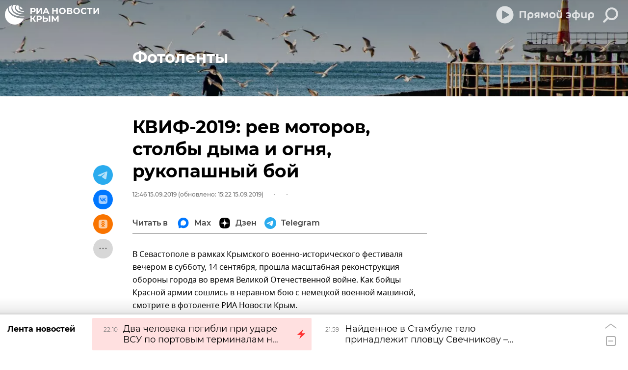

--- FILE ---
content_type: text/html; charset=utf-8
request_url: https://crimea.ria.ru/20190915/1117322319.html?chat_room_id=1117322319
body_size: 28185
content:
<!DOCTYPE html><html lang="ru"><head prefix="og: http://ogp.me/ns# article: http://ogp.me/ns/article# ya: http://webmaster.yandex.ru/vocabularies/"><meta http-equiv="Content-Type" content="text/html; charset=utf-8"><script type="text/javascript">
                        window.dataLayer = window.dataLayer || [];
                        dataLayer.push({
                        'page_title' : 'КВИФ-2019: рев моторов, столбы дыма и огня, рукопашный бой',
                        'page_path' : '/20190915/1117322319.html',
                        'page_domain' : 'crimea.ria.ru',
                        'page_url' : 'https://crimea.ria.ru/20190915/1117322319.html',
                        'page_tags' : 'Новости, Визуал, Фотоленты, Общество',
                        'page_rubric' : 'Общество',
                        'article_id'  : '1117322319',
                        'article_length' : '0',
                        'page_supertag' : 'Фотоленты'
                        });
                    </script>
            
                <script type="text/javascript">
                    (function() {
                        new Image().src = "//counter.yadro.ru/hit;RS_Total/Riaru_Total?r" +
                            escape(document.referrer) + ((typeof(screen) == "undefined") ? "" :
                                ";s" + screen.width + "*" + screen.height + "*" + (screen.colorDepth ?
                                    screen.colorDepth : screen.pixelDepth)) + ";u" + escape(document.URL) +
                            ";h" + escape(document.title.substring(0, 80)) + ";" + Math.random();
                    })();
                </script>
            
        
            
                <script type="text/javascript">
                    var _tmr = window._tmr || (window._tmr = []);
                    _tmr.push({id: "331653", type: "pageView", start: (new Date()).getTime()});
                    (function (d, w, id) {
                        if (d.getElementById(id)) return;
                        var ts = d.createElement("script");
                        ts.type = "text/javascript";
                        ts.async = true; ts.id = id;
                        ts.src = (d.location.protocol == "https:" ? "https:" : "http:") + "//top-fwz1.mail.ru/js/code.js";
                        var f = function () {
                            var s = d.getElementsByTagName("script")[0];
                            s.parentNode.insertBefore(ts, s);
                        };
                        if (w.opera == "[object Opera]") {
                            d.addEventListener("DOMContentLoaded", f, false);
                        } else {
                            f();
                        }
                    })(document, window, "topmailru-code");
                </script>
                <noscript>
                    <div style="position:absolute;left:-10000px;">
                        <img src="//top-fwz1.mail.ru/counter?id=331653;js=na" style="border:0;" height="1" width="1" alt="Рейтинг@Mail.ru">
                    </div>
                </noscript>
            
        
            
                <!-- Yandex.Metrika counter -->
                <script type="text/javascript" >
                    (function(m,e,t,r,i,k,a){m[i]=m[i]||function(){(m[i].a=m[i].a||[]).push(arguments)};
                    m[i].l=1*new Date();
                    for (var j = 0; j < document.scripts.length; j++) {if (document.scripts[j].src === r) { return; }}
                    k=e.createElement(t),a=e.getElementsByTagName(t)[0],k.async=1,k.src=r,a.parentNode.insertBefore(k,a)})
                    (window, document, "script", "https://mc.yandex.ru/metrika/tag.js", "ym");

                    ym(960630, "init", {
                        clickmap:true,
                        trackLinks:true,
                        accurateTrackBounce:true,
                        webvisor:true
                    });
                </script>
                <noscript><div><img src="https://mc.yandex.ru/watch/960630" style="position:absolute; left:-9999px;" alt="" /></div></noscript>
                <!-- /Yandex.Metrika counter -->
             
        
            
                <!-- Yandex.Metrika counter -->
                <script type="text/javascript" >
                    (function(m,e,t,r,i,k,a){m[i]=m[i]||function(){(m[i].a=m[i].a||[]).push(arguments)};
                    m[i].l=1*new Date();
                    for (var j = 0; j < document.scripts.length; j++) {if (document.scripts[j].src === r) { return; }}
                    k=e.createElement(t),a=e.getElementsByTagName(t)[0],k.async=1,k.src=r,a.parentNode.insertBefore(k,a)})
                    (window, document, "script", "https://mc.yandex.ru/metrika/tag.js", "ym");

                    ym(48341570, "init", {
                        clickmap:true,
                        trackLinks:true,
                        accurateTrackBounce:true
                    });
                </script>
                <noscript><div><img src="https://mc.yandex.ru/watch/48341570" style="position:absolute; left:-9999px;" alt="" /></div></noscript>
                <!-- /Yandex.Metrika counter -->
             
        
            
            <!-- Yandex.Metrika counter -->
                <script type="text/javascript" >
                    (function(m,e,t,r,i,k,a){m[i]=m[i]||function(){(m[i].a=m[i].a||[]).push(arguments)};
                    m[i].l=1*new Date();
                    for (var j = 0; j < document.scripts.length; j++) {if (document.scripts[j].src === r) { return; }}
                    k=e.createElement(t),a=e.getElementsByTagName(t)[0],k.async=1,k.src=r,a.parentNode.insertBefore(k,a)})
                    (window, document, "script", "https://mc.yandex.ru/metrika/tag.js", "ym");

                    ym(29070640, "init", {
                        clickmap:true,
                        trackLinks:true,
                        accurateTrackBounce:true,
                        webvisor:true
                    });
                </script>
                <noscript><div><img src="https://mc.yandex.ru/watch/29070640" style="position:absolute; left:-9999px;" alt="" /></div></noscript>
            <!-- /Yandex.Metrika counter -->
            
        
            
            <!-- tns-counter.ru -->
            <script type="text/javascript">
             (function(win, doc, cb){
              (win[cb] = win[cb] || []).push(function() {
               try {
                tnsCounterRian_ru = new TNS.TnsCounter({
                'account':'rian_ru',
                'tmsec': 'rian_site-new'
                });
               } catch(e){}
              });

              var tnsscript = doc.createElement('script');
              tnsscript.type = 'text/javascript';
              tnsscript.async = true;
              tnsscript.src = ('https:' == doc.location.protocol ? 'https:' : 'http:') +
               '//www.tns-counter.ru/tcounter.js';
              var s = doc.getElementsByTagName('script')[0];
              s.parentNode.insertBefore(tnsscript, s);
             })(window, this.document,'tnscounter_callback');
            </script>
            <noscript>
             <img src="//www.tns-counter.ru/V13a****rian_ru/ru/UTF-8/tmsec=rian_site-new/" width="0" height="0" alt="" />
            </noscript>
            <!--/ tns-counter.ru -->
             
        
            
                <script>
                    ((counterHostname) => {
                        window.MSCounter = {
                            counterHostname: counterHostname
                        };
                        window.mscounterCallbacks = window.mscounterCallbacks || [];
                        window.mscounterCallbacks.push(() => {
                            msCounterExampleCom = new MSCounter.counter({
                                    'account':'rian_ru',
                                    'tmsec': 'rian_ru',
                                    'autohit' : true
                                });
                        });

                        const newScript = document.createElement('script');
                        newScript.async = true;
                        newScript.src = `${counterHostname}/ncc/counter.js`;

                        const referenceNode = document.querySelector('script');
                        if (referenceNode) {
                            referenceNode.parentNode.insertBefore(newScript, referenceNode);
                        } else {
                            document.firstElementChild.appendChild(newScript);
                        }
                    })('https://tns-counter.ru/');
                </script>
            
        <meta charset="utf-8"><meta http-equiv="X-UA-Compatible" content="IE=edge,chrome=1"><title>КВИФ-2019: рев моторов, столбы дыма и огня, рукопашный бой - РИА Новости Крым, 15.09.2019</title><meta name="description" content="В Севастополе в рамках Крымского военно-исторического фестиваля вечером в субботу, 14 сентября, прошла масштабная реконструкция обороны города во время Великой... РИА Новости Крым, 15.09.2019"><meta name="analytics:title" content="КВИФ-2019: рев моторов, столбы дыма и огня, рукопашный бой"><meta name="analytics:keyw" content="news, multimedia, society"><meta name="analytics:rubric" content="Общество"><meta name="analytics:tags" content="Новости, Визуал, Фотоленты, Общество"><meta name="analytics:site_domain" content="crimea.ria.ru"><meta name="analytics:lang" content="rus"><meta name="analytics:article_id" content="1117322319"><meta name="analytics:url" content="https://crimea.ria.ru/20190915/1117322319.html"><meta name="analytics:p_ts" content="1568540760"><meta name="analytics:author" content=""><meta name="analytics:isscroll" content="0"><link rel="author" href="https://crimea.ria.ru/"><meta property="og:url" content="https://crimea.ria.ru/20190915/1117322319.html"><meta property="og:title" content="КВИФ-2019: рев моторов, столбы дыма и огня, рукопашный бой"><meta property="og:description" content="В Севастополе в рамках Крымского военно-исторического фестиваля вечером в субботу, 14 сентября, прошла масштабная реконструкция обороны города во время Великой... РИА Новости Крым, 15.09.2019"><meta property="og:type" content="article"><meta property="og:site_name" content="РИА Новости Крым"><meta property="og:locale" content="ru_RU"><meta property="og:image" content="https://cdnn1.img.crimea.ria.ru/img/111732/16/1117321609_0:242:4928:3037_2072x0_60_0_0_0adc8904dcc127bd591ae7bd2f875fef.jpg.webp"><meta property="og:image:width" content="2072"><meta property="og:image:height" content="1066"><meta name="twitter:card" content="summary_large_image"><meta name="twitter:site" content="@RiaCrimea"><link rel="canonical" href="https://crimea.ria.ru/20190915/1117322319.html"><link rel="alternate" hreflang="ru" href="https://crimea.ria.ru/20190915/1117322319.html"><link rel="alternate" hreflang="x-default" href="https://crimea.ria.ru/20190915/1117322319.html"><link rel="preconnect" href="https://cdnn1.img.crimea.ria.ru/"><link rel="dns-prefetch" href="https://cdnn1.img.crimea.ria.ru/"><link rel="alternate" type="application/rss+xml" href="https://crimea.ria.ru/export/rss2/archive/index.xml"><link rel="preload" as="image" href="" imagesrcset=" 320w,  640w,  1024w,  1280w,  1600w,  1920w"><meta name="robots" content="index, follow, max-image-preview:large"><meta property="article:published_time" content="20190915T1246"><meta property="article:modified_time" content="20190915T1522"><meta property="article:author" content=" "><meta property="article:section" content="Новости"><meta property="article:tag" content="Новости"><meta property="article:tag" content="Визуал"><meta property="article:tag" content="Общество"><link rel="amphtml" href="https://crimea.ria.ru/amp/20190915/1117322319.html"><meta name="viewport" content="width=device-width, initial-scale=1.0, maximum-scale=1.0, user-scalable=yes"><meta name="HandheldFriendly" content="true"><meta name="MobileOptimzied" content="width"><meta name="referrer" content="always"><meta name="format-detection" content="telephone=no"><meta name="format-detection" content="address=no"><meta name="yandex-verification" content="60b446706b5fd796"><meta name="google-site-verification" content="57DTwe_P8zcteI_1GYjEV5SeWutAwHYtsk-4KOIHvTM"><meta name="google-site-verification" content="OtWwmT7I1Awn_B7mgpoyj2iIaR906Mp_FUopU6DLpVE"><meta name="yandex-verification" content="6e92aa3fa8a4126f"><meta name="apple-itunes-app" content="app-id=1523036476"><meta name="google-play-app" content="app-id=ru.ria.ria"><link rel="apple-touch-icon" sizes="57x57" href="https://cdnn1.img.crimea.ria.ru/i/favicons/apple-touch-icon-57x57.png"><link rel="apple-touch-icon" sizes="60x60" href="https://cdnn1.img.crimea.ria.ru/i/favicons/apple-touch-icon-60x60.png"><link rel="apple-touch-icon" sizes="72x72" href="https://cdnn1.img.crimea.ria.ru/i/favicons/apple-touch-icon-72x72.png"><link rel="apple-touch-icon" sizes="76x76" href="https://cdnn1.img.crimea.ria.ru/i/favicons/apple-touch-icon-76x76.png"><link rel="apple-touch-icon" sizes="114x114" href="https://cdnn1.img.crimea.ria.ru/i/favicons/apple-touch-icon-114x114.png"><link rel="apple-touch-icon" sizes="120x120" href="https://cdnn1.img.crimea.ria.ru/i/favicons/apple-touch-icon-120x120.png"><link rel="apple-touch-icon" sizes="144x144" href="https://cdnn1.img.crimea.ria.ru/i/favicons/apple-touch-icon-144x144.png"><link rel="apple-touch-icon" sizes="152x152" href="https://cdnn1.img.crimea.ria.ru/i/favicons/apple-touch-icon-152x152.png"><link rel="apple-touch-icon" sizes="180x180" href="https://cdnn1.img.crimea.ria.ru/i/favicons/apple-touch-icon-180x180.png"><link rel="icon" type="image/png" href="https://cdnn1.img.crimea.ria.ru/i/favicons/favicon-32x32.png" sizes="32x32"><link rel="icon" type="image/png" href="https://cdnn1.img.crimea.ria.ru/i/favicons/favicon-194x194.png" sizes="194x194"><link rel="icon" type="image/png" href="https://cdnn1.img.crimea.ria.ru/i/favicons/favicon-96x96.png" sizes="96x96"><link rel="icon" type="image/png" href="https://cdnn1.img.crimea.ria.ru/i/favicons/android-chrome-192x192.png" sizes="192x192"><link rel="icon" type="image/png" href="https://cdnn1.img.crimea.ria.ru/i/favicons/favicon-16x16.png" sizes="16x16"><link rel="manifest" href="/i/favicons/manifest.json"><link rel="mask-icon" href="https://cdnn1.img.crimea.ria.ru/i/favicons/safari-pinned-tab.svg" color="#00235a"><link rel="shortcut icon" href="https://cdnn1.img.crimea.ria.ru/i/favicons/favicon.ico"><meta name="apple-mobile-web-app-title" content="Ria.ru"><meta name="application-name" content="Ria.ru"><meta name="theme-color" content="#ffffff"><link rel="preload" href="https://cdnn1.img.crimea.ria.ru/css/fonts/font_montserrat.css?915edd626" as="style" onload="this.onload=null;this.rel='stylesheet'"><link rel="preload" href="https://cdnn1.img.crimea.ria.ru/css/fonts/font_noto_sans.css?96cf18e75" as="style" onload="this.onload=null;this.rel='stylesheet'"><noscript><link rel="stylesheet" type="text/css" href="https://cdnn1.img.crimea.ria.ru/css/fonts/font_montserrat.css?915edd626"><link rel="stylesheet" type="text/css" href="https://cdnn1.img.crimea.ria.ru/css/fonts/font_noto_sans.css?96cf18e75"></noscript><link rel="stylesheet" type="text/css" href="https://cdnn1.img.crimea.ria.ru/css/common.min.css?9b3ffa04b"><link rel="stylesheet" type="text/css" href="https://cdnn1.img.crimea.ria.ru/css/pages/article.min.css?95235bcae"><link rel="stylesheet" type="text/css" href="https://cdnn1.img.crimea.ria.ru/css/print/common_print.min.css?9f7d1515e"><script>var GLOBAL = {}; GLOBAL.www = 'https://crimea.ria.ru'; GLOBAL.cookie_domain = '.crimea.ria.ru'; GLOBAL.adriver = {}; GLOBAL.adriver.sid = "45736"; GLOBAL.adriver.bt = "52"; GLOBAL.csrf_token = ''; GLOBAL.search = {}; GLOBAL.locale = {}; GLOBAL.locale.smartcaptcha = {}; GLOBAL.locale.smartcaptcha.site_key = 'ysc1_nw3ut8cw3eiDv5NG4KI7xS7RcpDTbelATfZvl4cf1ab20035'; GLOBAL.comet = {}; GLOBAL.comet.ticket = "00"; GLOBAL.comet.url = "https://n-ssl.ria.ru/polling"; GLOBAL.comet.ts = "1769023212"; GLOBAL.comet.objects = []; GLOBAL.comet.reduce = ""; GLOBAL.comet.timeouts = {}; GLOBAL.comet.timeouts.try2 = 1000; GLOBAL.comet.timeouts.try3 = 10000; GLOBAL.comet.timeouts.try4 = 30000; GLOBAL.sock = {}; GLOBAL.sock.server = "https://cm.ria.ru/chat"; GLOBAL.project = "crimea"; GLOBAL.partnerstags = "news:multimedia:photo:society"; GLOBAL.article = GLOBAL.article || {}; GLOBAL.article.id = 1117322319; GLOBAL.article.chat_expired = !!1; GLOBAL.chat = GLOBAL.chat || {}; GLOBAL.chat.show = !!1; GLOBAL.css = {}; GLOBAL.js = {}; GLOBAL.js.videoplayer = "https://cdnn1.img.crimea.ria.ru/min/js/libs/video/videoplayer.min.js?9932d81e7"; GLOBAL.css.riaPartners_banner = "https://cdnn1.img.crimea.ria.ru/css/banners/partners_banner.min.css?99bd31f91"; GLOBAL.css.riaPartners_column = "https://cdnn1.img.crimea.ria.ru/css/banners/partners_column.min.css?953bc6f7a"; GLOBAL.css.riaPartners_mobile = "https://cdnn1.img.crimea.ria.ru/css/banners/partners_mobile.min.css?9fcd4037"; GLOBAL.js.riaPartners = "https://cdnn1.img.crimea.ria.ru/min/js/libs/ria.partners.js?9b5209c4b";</script><script>var endlessScrollFirst = 1117322319; var endlessScrollUrl = '/services/article/infinity/'; var endlessScrollAlgorithm = 'slotter'; var endlessScrollQueue = [1152583161, 'banner', 1152588673, 1152587624, 1152495801, 1152576704, 1152566347, 1152581075, 1152585585, 1152563473, 1152586329, 1152586986, 1152570219, 1152588452, 1152588221];</script><link rel="preconnect" href="https://ads.betweendigital.com" crossorigin="anonymous"></head><body class="body m-crimea m-article-page m-header-brand" id="body" data-const-page-type="article" data-page-type="article" data-page-project="crimea" data-header-sticked-on="1"><script src="https://cdnn1.img.crimea.ria.ru/min/js/jquery/jquery-1.12.4.min.js?96ee03cbd"></script><div class="schema_org" itemscope="itemscope" itemtype="https://schema.org/WebSite"><meta itemprop="name" content="РИА Новости Крым"><meta itemprop="description" content="Крым сегодня: последние новости из Крыма, Симферополя, Севастополя. Оперативная информация о ситуации на Крымском мосту, Запорожской и Херсонской областей."><a itemprop="url" href="https://crimea.ria.ru"> </a><meta itemprop="image" content="https://cdnn1.img.crimea.ria.ru/i/export/crimea/logo.png"></div><ul class="schema_org" itemscope="itemscope" itemtype="http://schema.org/BreadcrumbList"><li itemprop="itemListElement" itemscope="itemscope" itemtype="http://schema.org/ListItem"><meta itemprop="name" content="РИА Новости Крым"><meta itemprop="position" content="1"><meta itemprop="item" content="https://crimea.ria.ru"><a itemprop="url" href="https://crimea.ria.ru"> </a></li><li itemprop="itemListElement" itemscope="itemscope" itemtype="http://schema.org/ListItem"><meta itemprop="name" content="Новости"><meta itemprop="position" content="2"><meta itemprop="item" content="https://crimea.ria.ru/20190915/"><a itemprop="url" href="https://crimea.ria.ru/20190915/"> </a></li><li itemprop="itemListElement" itemscope="itemscope" itemtype="http://schema.org/ListItem"><meta itemprop="name" content="КВИФ-2019: рев моторов, столбы дыма и огня, рукопашный бой"><meta itemprop="position" content="3"><meta itemprop="item" content="https://crimea.ria.ru/20190915/1117322319.html"><a itemprop="url" href="https://crimea.ria.ru/20190915/1117322319.html"> </a></li></ul><script>
            var svg_spirte_files = [

                "https://cdnn1.img.crimea.ria.ru/i/sprites/header_icon/inline.svg?105",
                "https://cdnn1.img.crimea.ria.ru/i/sprites/icon/inline.svg?105",

                
                    "https://cdnn1.img.crimea.ria.ru/i/sprites/logo_10years/inline.svg?105",
                

                "https://cdnn1.img.crimea.ria.ru/i/sprites/white_longread/inline.svg?105",

                "https://cdnn1.img.crimea.ria.ru/i/sprites/logo/inline.svg?105",
                "https://cdnn1.img.crimea.ria.ru/i/sprites/social/inline.svg?105",
                
                    "https://cdnn1.img.crimea.ria.ru/i/brand/graph-mob.svg?105",
                    "https://cdnn1.img.crimea.ria.ru/i/brand/graph-desk.svg?105",
                
                "https://cdnn1.img.crimea.ria.ru/i/sprites/s_icon/inline.svg?105",
                "https://cdnn1.img.crimea.ria.ru/i/sprites/s_social/inline.svg?105"
            ];

            for (var i = 0; i < svg_spirte_files.length; i++) {
                var svg_ajax = new XMLHttpRequest();
                svg_ajax.open("GET", svg_spirte_files[i], true);
                svg_ajax.send();
                svg_ajax.onload = function(e) {
                    var svg_div = document.createElement("div");
                    svg_div.className = 'svg-sprite';
                    svg_div.innerHTML = this.responseText;
                    document.body.insertBefore(svg_div, document.body.childNodes[0]);
                }
            }
            </script><script>
            if ( !window.EVENTSTACK ) window.EVENTSTACK = [];
        </script><script src="https://cdnn1.img.crimea.ria.ru/min/js/libs/banners/adfx.loader.bind.js?978a4bff1"></script><script>
                (window.yaContextCb = window.yaContextCb || []).push(() => {
                    replaceOriginalAdFoxMethods();
                    /* window.Ya.adfoxCode.hbCallbacks = window.Ya.adfoxCode.hbCallbacks || []; */ // это для HB на будущее
                })
            </script><script src="https://yandex.ru/ads/system/context.js" async="true"></script><script src="https://cdnn1.img.crimea.ria.ru/min/js/libs/banners/prebid.min.js?991c5bc75"></script><script>
                window.riaPartners = window.riaPartners || [];
            </script><div class="view-size" id="jsViewSize"></div><div class="page" id="page"><div class="page__width"><aside><div class="banner m-before-header m-not-stub m-article-desktop" data-position="article_desktop_header"><div class="banner__content"></div></div><div class="banner m-before-header m-article-mobile" data-position="article_mobile_header"><div class="banner__content"></div></div></aside></div><aside></aside><div class="page__width"><div class="page__bg"><div class="page__bg-media"></div><div class="alert m-hidden" id="alertAfterRegister"><div class="alert__text">
                Регистрация пройдена успешно! <br>
                Пожалуйста, перейдите по ссылке из письма, отправленного на <span class="m-email"></span></div><div class="alert__btn"><button class="form__btn m-min m-black confirmEmail">Отправить еще раз</button></div></div><div class="header m-media" id="header" supertag-artcle-media="1" data-header-brand="1"><div class="header__height" id="headerHeight"></div><div class="header__bg"></div><div class="header__brand-bg"><div class="header__brand-align"><div class="header__brand-image"><div class="header__brand-image-desk"><svg class="svg-graphic"><use xmlns:xlink="http://www.w3.org/1999/xlink" xlink:href="#graph-desc"></use></svg></div><div class="header__brand-image-mob"><svg class="svg-graphic"><use xmlns:xlink="http://www.w3.org/1999/xlink" xlink:href="#graph-mob"></use></svg></div></div></div></div><div class="header__brand-align"><div class="header__brand-logo"><a class="header__brand-logo-link" href="/" title="РИА Новости Крым"><span class="h"><svg class="svg-icon"><use xmlns:xlink="http://www.w3.org/1999/xlink" xlink:href="#logo-crimea_logo_m"></use></svg></span><span class="hw"><svg class="svg-icon"><use xmlns:xlink="http://www.w3.org/1999/xlink" xlink:href="#logo-crimea_logo_white_m"></use></svg></span></a></div></div><div class="header__brand-menu" data-nosnippet="true"><div class="header__menu"><div class="header-player header__menu-button" title="Прямой эфир"><div class="header-player__btn header__menu-icon-s"><span class="header-player__controls"><span class="header-player__icon m-play"><svg class="svg-icon"><use xmlns:xlink="http://www.w3.org/1999/xlink" xlink:href="#icon-play_invert"></use></svg></span><span class="header-player__icon m-pause"><svg class="svg-icon"><use xmlns:xlink="http://www.w3.org/1999/xlink" xlink:href="#icon-pause_small"></use></svg></span></span><span class="header-player__text"><svg xmlns="http://www.w3.org/2000/svg" class="svg-icon" width="153" height="22" viewBox="0 0 153 22" fill="none"><path d="M0.89 2.3V17H4.229V5.24H10.655V17H13.994V2.3H0.89ZM26.1469 11.162C26.1469 13.052 25.1179 14.249 23.3959 14.249C21.6949 14.249 20.4769 13.031 20.4769 11.099C20.4769 9.146 21.5899 7.928 23.3959 7.928C25.1179 7.928 26.1469 9.167 26.1469 11.162ZM20.4979 17.252C20.4979 16.916 20.4979 16.538 20.4979 16.181C21.2539 16.811 22.4089 17.21 23.6269 17.21C27.1339 17.21 29.3809 14.984 29.3809 11.12C29.3809 7.403 27.1759 4.946 23.4799 4.946C19.9939 4.946 17.2429 6.878 17.2429 11.162V21.2H20.4979V17.252ZM38.4459 11.015H36.5139C35.1909 11.015 34.4139 10.49 34.4139 9.44C34.4139 8.327 35.2749 7.865 36.6399 7.865H38.4459V11.015ZM38.4459 13.598V17H41.5329V5.24C40.5459 5.219 38.0259 5.177 36.7239 5.177C33.1119 5.177 31.2639 6.626 31.2639 9.461C31.2639 11.309 32.2299 12.506 33.6789 13.073L30.8019 17H34.4769L36.7659 13.598H38.4459ZM51.0268 14.354H52.8538L55.9828 9.23V17H59.0908V5.24H55.2688L51.9928 10.826L48.6748 5.24H44.8948V17H47.8978V9.209L51.0268 14.354ZM74.3775 11.078C74.3775 7.067 71.4585 4.946 67.9725 4.946C64.4865 4.946 61.5675 7.067 61.5675 11.099C61.5675 15.257 64.4865 17.294 67.9725 17.294C71.4585 17.294 74.3775 15.152 74.3775 11.078ZM71.1435 11.078C71.1435 13.241 69.6525 14.375 67.9725 14.375C66.2505 14.375 64.8015 13.22 64.8015 11.099C64.8015 8.957 66.2715 7.865 67.9725 7.865C69.6525 7.865 71.1435 8.894 71.1435 11.078ZM82.39 4.358C84.364 4.358 85.771 3.434 85.771 1.523C85.771 1.355 85.75 1.103 85.729 0.977H83.461V1.292C83.461 2.027 83.146 2.615 82.285 2.615C81.424 2.615 81.109 2.027 81.109 1.292V0.977H78.841C78.82 1.103 78.799 1.355 78.799 1.523C78.799 3.434 80.206 4.358 82.18 4.358H82.39ZM84.868 16.475V17H88.039V5.24H84.784V11.225C84.784 13.262 83.881 14.228 82.222 14.228C80.605 14.228 79.786 13.346 79.786 11.309V5.24H76.531V11.561C76.531 14.984 78.022 17.21 81.382 17.21C82.978 17.21 84.217 16.664 84.868 15.803V16.475ZM99.8906 17.294C103.797 17.294 106.128 14.774 106.128 11.057C106.128 7.214 103.482 4.946 99.8486 4.946C98.2316 4.946 96.8246 5.387 96.0476 5.849V8.831C96.8666 8.285 98.0426 7.718 99.5126 7.718C101.298 7.718 102.579 8.495 103.041 9.902H98.5046V12.317H103.041C102.642 13.766 101.424 14.522 99.6596 14.522C98.1686 14.522 96.8876 14.018 96.0266 13.409V16.412C96.8456 16.874 98.2316 17.294 99.8906 17.294ZM117.493 5.009V0.619999H114.448V5.009C110.227 5.24 107.833 7.319 107.833 11.036V11.162C107.833 14.984 110.227 17 114.448 17.231V21.2H117.493V17.231C121.714 17 124.108 14.9 124.108 11.162V11.036C124.108 7.298 121.693 5.24 117.493 5.009ZM117.472 7.802C119.677 7.886 121.021 8.915 121.021 11.12C121.021 13.325 119.677 14.312 117.472 14.438V7.802ZM114.469 14.438C112.264 14.312 110.92 13.325 110.92 11.12C110.92 8.915 112.264 7.886 114.469 7.802V14.438ZM134.599 16.475V17H137.77V5.24H134.515V11.225C134.515 13.262 133.612 14.228 131.953 14.228C130.336 14.228 129.517 13.346 129.517 11.309V5.24H126.262V11.561C126.262 14.984 127.753 17.21 131.113 17.21C132.709 17.21 133.948 16.664 134.599 15.803V16.475ZM149.727 11.162C149.727 13.052 148.698 14.249 146.976 14.249C145.275 14.249 144.057 13.031 144.057 11.099C144.057 9.146 145.17 7.928 146.976 7.928C148.698 7.928 149.727 9.167 149.727 11.162ZM144.078 17.252C144.078 16.916 144.078 16.538 144.078 16.181C144.834 16.811 145.989 17.21 147.207 17.21C150.714 17.21 152.961 14.984 152.961 11.12C152.961 7.403 150.756 4.946 147.06 4.946C143.574 4.946 140.823 6.878 140.823 11.162V21.2H144.078V17.252Z"></path></svg></span></div><audio src="https://nfw.ria.ru/flv/audio.aspx?ID=33181232&amp;type=MP3" class="header-player-stream"></audio></div><a class="header__menu-button header__menu-search" data-modal-open="search"><span class="header__menu-icon-l"><svg class="svg-icon"><use xmlns:xlink="http://www.w3.org/1999/xlink" xlink:href="#header_icon-searchL"></use></svg></span><span class="header__menu-icon-s"><svg class="svg-icon"><use xmlns:xlink="http://www.w3.org/1999/xlink" xlink:href="#header_icon-searchS"></use></svg></span></a></div></div><div class="header__position"><div class="page__width"><div class="header__sticked" id="headerSticked"><div class="header__sticked-logo"><div class="header__sticked-logo-img m-crimea"><svg class="svg-icon"><use xmlns:xlink="http://www.w3.org/1999/xlink" xlink:href="#logo-crimea_logo_m"></use></svg></div><a class="header__sticked-link-home" href="/" title="Главная страница сайта crimea"></a></div><div class="share m-header" data-nosnippet="true" data-id="1117322319" data-url="https://crimea.ria.ru/20190915/1117322319.html" data-title="КВИФ-2019: рев моторов, столбы дыма и огня, рукопашный бой"></div><div class="header__menu"><div class="header-player header__menu-button" title="Прямой эфир"><div class="header-player__btn header__menu-icon-s"><span class="header-player__controls"><span class="header-player__icon m-play"><svg class="svg-icon"><use xmlns:xlink="http://www.w3.org/1999/xlink" xlink:href="#icon-play_invert"></use></svg></span><span class="header-player__icon m-pause"><svg class="svg-icon"><use xmlns:xlink="http://www.w3.org/1999/xlink" xlink:href="#icon-pause_small"></use></svg></span></span><span class="header-player__text"><svg xmlns="http://www.w3.org/2000/svg" class="svg-icon" width="153" height="22" viewBox="0 0 153 22" fill="none"><path d="M0.89 2.3V17H4.229V5.24H10.655V17H13.994V2.3H0.89ZM26.1469 11.162C26.1469 13.052 25.1179 14.249 23.3959 14.249C21.6949 14.249 20.4769 13.031 20.4769 11.099C20.4769 9.146 21.5899 7.928 23.3959 7.928C25.1179 7.928 26.1469 9.167 26.1469 11.162ZM20.4979 17.252C20.4979 16.916 20.4979 16.538 20.4979 16.181C21.2539 16.811 22.4089 17.21 23.6269 17.21C27.1339 17.21 29.3809 14.984 29.3809 11.12C29.3809 7.403 27.1759 4.946 23.4799 4.946C19.9939 4.946 17.2429 6.878 17.2429 11.162V21.2H20.4979V17.252ZM38.4459 11.015H36.5139C35.1909 11.015 34.4139 10.49 34.4139 9.44C34.4139 8.327 35.2749 7.865 36.6399 7.865H38.4459V11.015ZM38.4459 13.598V17H41.5329V5.24C40.5459 5.219 38.0259 5.177 36.7239 5.177C33.1119 5.177 31.2639 6.626 31.2639 9.461C31.2639 11.309 32.2299 12.506 33.6789 13.073L30.8019 17H34.4769L36.7659 13.598H38.4459ZM51.0268 14.354H52.8538L55.9828 9.23V17H59.0908V5.24H55.2688L51.9928 10.826L48.6748 5.24H44.8948V17H47.8978V9.209L51.0268 14.354ZM74.3775 11.078C74.3775 7.067 71.4585 4.946 67.9725 4.946C64.4865 4.946 61.5675 7.067 61.5675 11.099C61.5675 15.257 64.4865 17.294 67.9725 17.294C71.4585 17.294 74.3775 15.152 74.3775 11.078ZM71.1435 11.078C71.1435 13.241 69.6525 14.375 67.9725 14.375C66.2505 14.375 64.8015 13.22 64.8015 11.099C64.8015 8.957 66.2715 7.865 67.9725 7.865C69.6525 7.865 71.1435 8.894 71.1435 11.078ZM82.39 4.358C84.364 4.358 85.771 3.434 85.771 1.523C85.771 1.355 85.75 1.103 85.729 0.977H83.461V1.292C83.461 2.027 83.146 2.615 82.285 2.615C81.424 2.615 81.109 2.027 81.109 1.292V0.977H78.841C78.82 1.103 78.799 1.355 78.799 1.523C78.799 3.434 80.206 4.358 82.18 4.358H82.39ZM84.868 16.475V17H88.039V5.24H84.784V11.225C84.784 13.262 83.881 14.228 82.222 14.228C80.605 14.228 79.786 13.346 79.786 11.309V5.24H76.531V11.561C76.531 14.984 78.022 17.21 81.382 17.21C82.978 17.21 84.217 16.664 84.868 15.803V16.475ZM99.8906 17.294C103.797 17.294 106.128 14.774 106.128 11.057C106.128 7.214 103.482 4.946 99.8486 4.946C98.2316 4.946 96.8246 5.387 96.0476 5.849V8.831C96.8666 8.285 98.0426 7.718 99.5126 7.718C101.298 7.718 102.579 8.495 103.041 9.902H98.5046V12.317H103.041C102.642 13.766 101.424 14.522 99.6596 14.522C98.1686 14.522 96.8876 14.018 96.0266 13.409V16.412C96.8456 16.874 98.2316 17.294 99.8906 17.294ZM117.493 5.009V0.619999H114.448V5.009C110.227 5.24 107.833 7.319 107.833 11.036V11.162C107.833 14.984 110.227 17 114.448 17.231V21.2H117.493V17.231C121.714 17 124.108 14.9 124.108 11.162V11.036C124.108 7.298 121.693 5.24 117.493 5.009ZM117.472 7.802C119.677 7.886 121.021 8.915 121.021 11.12C121.021 13.325 119.677 14.312 117.472 14.438V7.802ZM114.469 14.438C112.264 14.312 110.92 13.325 110.92 11.12C110.92 8.915 112.264 7.886 114.469 7.802V14.438ZM134.599 16.475V17H137.77V5.24H134.515V11.225C134.515 13.262 133.612 14.228 131.953 14.228C130.336 14.228 129.517 13.346 129.517 11.309V5.24H126.262V11.561C126.262 14.984 127.753 17.21 131.113 17.21C132.709 17.21 133.948 16.664 134.599 15.803V16.475ZM149.727 11.162C149.727 13.052 148.698 14.249 146.976 14.249C145.275 14.249 144.057 13.031 144.057 11.099C144.057 9.146 145.17 7.928 146.976 7.928C148.698 7.928 149.727 9.167 149.727 11.162ZM144.078 17.252C144.078 16.916 144.078 16.538 144.078 16.181C144.834 16.811 145.989 17.21 147.207 17.21C150.714 17.21 152.961 14.984 152.961 11.12C152.961 7.403 150.756 4.946 147.06 4.946C143.574 4.946 140.823 6.878 140.823 11.162V21.2H144.078V17.252Z"></path></svg></span></div><audio src="https://nfw.ria.ru/flv/audio.aspx?ID=33181232&amp;type=MP3" class="header-player-stream"></audio></div><a class="header__menu-button header__menu-search" data-modal-open="search"><span class="header__menu-icon-l"><svg class="svg-icon"><use xmlns:xlink="http://www.w3.org/1999/xlink" xlink:href="#header_icon-searchL"></use></svg></span><span class="header__menu-icon-s"><svg class="svg-icon"><use xmlns:xlink="http://www.w3.org/1999/xlink" xlink:href="#header_icon-searchS"></use></svg></span></a></div></div></div></div></div><div class="content" id="content"><div class="endless" id="endless"><div class="endless__item " data-supertag="1" data-remove-fat="0" data-advertisement-project="0" data-remove-advertisement="0" data-id="1117322319" data-date="20190915" data-endless="1" data-domain="crimea.ria.ru" data-project="crimea" data-url="/20190915/1117322319.html" data-full-url="https://crimea.ria.ru/20190915/1117322319.html" data-title="КВИФ-2019: рев моторов, столбы дыма и огня, рукопашный бой" data-published="2019-09-15T12:46" data-text-length="0" data-keywords="новости, визуал, общество" data-author=" " data-author-korr="" data-analytics-keyw="news, multimedia, society" data-analytics-rubric="Общество" data-analytics-tags="Новости, Визуал, Фотоленты, Общество" data-article-show="" data-pts="1568540760" data-article-type="photo" data-is-scroll="0" data-head-title="КВИФ-2019: рев моторов, столбы дыма и огня, рукопашный бой - РИА Новости Крым, 15.09.2019"><div class="endless__item-content page__width"><div class="layout-article"><div class="article__supertag-header m-photo m-media"><a class="article__supertag-header-media" href="/photo/"><img media-type="ar16x4" data-crop-ratio="0.25" data-crop-width="1440" data-crop-height="360" data-source-sid="rian_crimea" alt="На набережной Алушты" title="На набережной Алушты" class="" src="https://cdnn1.img.crimea.ria.ru/img/07e6/01/13/1122089269_0:338:1620:743_1440x0_80_0_0_6653127d4e64174ca23fed912b7d680a.jpg.webp"></a><div class="article__supertag-header-align"><a href="/photo/"><div class="article__supertag-header-title">Фотоленты</div></a></div></div><div class="layout-article__over"><div class="layout-article__main"><div class="article m-photo m-crimea" data-article-id="1117322319"><div class="layout-article__600-align"><div class="article__meta" itemscope="" itemtype="https://schema.org/Article"><div itemprop="mainEntityOfPage">https://crimea.ria.ru/20190915/1117322319.html</div><a itemprop="url" href="/20190915/1117322319.html"> </a><div itemprop="headline">КВИФ-2019: рев моторов, столбы дыма и огня, рукопашный бой</div><div itemprop="alternativeHeadline">КВИФ-2019: рев моторов, столбы дыма и огня, рукопашный бой - РИА Новости Крым, 15.09.2019</div><div itemprop="name">КВИФ-2019: рев моторов, столбы дыма и огня, рукопашный бой</div><div itemprop="description">В Севастополе в рамках Крымского военно-исторического фестиваля вечером в субботу, 14 сентября, прошла масштабная реконструкция обороны города во время Великой... РИА Новости Крым, 15.09.2019</div><div itemprop="datePublished">2019-09-15T12:46</div><div itemprop="dateCreated">2019-09-15T12:46</div><div itemprop="dateModified">2019-09-15T15:22</div><div itemprop="speakable" itemscope="" itemtype="https://schema.org/SpeakableSpecification"><div itemprop="xpath">/html/head/meta[@name='og:title']/@content</div><div itemprop="xpath">/html/head/meta[@name='og:description']/@content</div></div><div itemprop="associatedMedia">https://cdnn1.img.crimea.ria.ru/img/111732/16/1117321609_0:242:4928:3037_2072x0_60_0_0_0adc8904dcc127bd591ae7bd2f875fef.jpg.webp</div><div itemprop="copyrightHolder" itemscope="" itemtype="http://schema.org/Organization"><div itemprop="name">РИА Новости Крым</div><a itemprop="url" href="https://crimea.ria.ru/"> </a><div itemprop="address" itemscope="" itemtype="http://schema.org/PostalAddress"><meta itemprop="streetAddress" content="Зубовский бульвар, 4"><meta itemprop="postalCode" content="119021"><meta itemprop="addressLocality" content="Москва"><meta itemprop="addressRegion" content="Москва"><div itemprop="addressCountry" itemscope="" itemtype="https://schema.org/Country"><meta itemprop="name" content="Россия"></div></div><div itemprop="aggregateRating" itemscope="itemscope" itemtype="https://schema.org/AggregateRating"><div itemprop="worstRating">1</div><div itemprop="bestRating">5</div><div itemprop="ratingValue">4.7</div><div itemprop="ratingCount">96</div></div><div itemprop="email">news.crimea@rian.ru</div><div itemprop="telephone">7 495 645-6601</div><div itemprop="legalName">ФГУП МИА «Россия сегодня»</div><div itemprop="award">https://xn--c1acbl2abdlkab1og.xn--p1ai/awards/</div><a itemprop="sameAs" href="https://ru.wikipedia.org/wiki/%D0%A0%D0%98%D0%90_%D0%9D%D0%BE%D0%B2%D0%BE%D1%81%D1%82%D0%B8"> </a><a itemprop="sameAs" href="https://twitter.com/RiaCrimea"> </a><a itemprop="sameAs" href="https://vk.ru/ria_crimea"> </a><a itemprop="sameAs" href="https://ok.ru/group/54105083543715"> </a><a itemprop="sameAs" href="https://www.youtube.com/channel/UCg2GP90HT4MIPhaY6ehUOqg"> </a><a itemprop="sameAs" href="https://zen.yandex.ru/crimea.ria.ru"> </a><a itemprop="sameAs" href="https://t.me/rian_crimea"> </a><a itemprop="sameAs" href="https://yandex.ru/maps/org/rossiya_segodnya/1061985604/?ll=37.590466%2C55.737481&amp;z=14"> </a><a itemprop="sameAs" href="https://www.google.com/maps/place/%D0%A0%D0%98%D0%90+%D0%9D%D0%BE%D0%B2%D0%BE%D1%81%D1%82%D0%B8/@55.7374019,37.5881028,17z/data=!3m1!4b1!4m5!3m4!1s0x46b54ba5ecf15a7f:0x2b9d63d783e6e919!8m2!3d55.7374019!4d37.5902915"> </a><a itemprop="sameAs" href="https://news.google.com/publications/CAAqBwgKMIzgggswzuaNAw"> </a><div itemprop="logo" itemscope="" itemtype="https://schema.org/ImageObject"><a itemprop="url" href="https://cdnn1.img.crimea.ria.ru/i/schema_org/crimea_logo.png"> </a><a itemprop="contentUrl" href="https://cdnn1.img.crimea.ria.ru/i/schema_org/crimea_logo.png"> </a><div itemprop="width">353</div><div itemprop="height">60</div></div></div><div itemprop="copyrightYear">2019</div><div itemprop="creator" itemscope="" itemtype="http://schema.org/Organization"><div itemprop="name">РИА Новости Крым</div><a itemprop="url" href="https://crimea.ria.ru/"> </a><div itemprop="address" itemscope="" itemtype="http://schema.org/PostalAddress"><meta itemprop="streetAddress" content="Зубовский бульвар, 4"><meta itemprop="postalCode" content="119021"><meta itemprop="addressLocality" content="Москва"><meta itemprop="addressRegion" content="Москва"><div itemprop="addressCountry" itemscope="" itemtype="https://schema.org/Country"><meta itemprop="name" content="Россия"></div></div><div itemprop="aggregateRating" itemscope="itemscope" itemtype="https://schema.org/AggregateRating"><div itemprop="worstRating">1</div><div itemprop="bestRating">5</div><div itemprop="ratingValue">4.7</div><div itemprop="ratingCount">96</div></div><div itemprop="email">news.crimea@rian.ru</div><div itemprop="telephone">7 495 645-6601</div><div itemprop="legalName">ФГУП МИА «Россия сегодня»</div><div itemprop="award">https://xn--c1acbl2abdlkab1og.xn--p1ai/awards/</div><a itemprop="sameAs" href="https://ru.wikipedia.org/wiki/%D0%A0%D0%98%D0%90_%D0%9D%D0%BE%D0%B2%D0%BE%D1%81%D1%82%D0%B8"> </a><a itemprop="sameAs" href="https://twitter.com/RiaCrimea"> </a><a itemprop="sameAs" href="https://vk.ru/ria_crimea"> </a><a itemprop="sameAs" href="https://ok.ru/group/54105083543715"> </a><a itemprop="sameAs" href="https://www.youtube.com/channel/UCg2GP90HT4MIPhaY6ehUOqg"> </a><a itemprop="sameAs" href="https://zen.yandex.ru/crimea.ria.ru"> </a><a itemprop="sameAs" href="https://t.me/rian_crimea"> </a><a itemprop="sameAs" href="https://yandex.ru/maps/org/rossiya_segodnya/1061985604/?ll=37.590466%2C55.737481&amp;z=14"> </a><a itemprop="sameAs" href="https://www.google.com/maps/place/%D0%A0%D0%98%D0%90+%D0%9D%D0%BE%D0%B2%D0%BE%D1%81%D1%82%D0%B8/@55.7374019,37.5881028,17z/data=!3m1!4b1!4m5!3m4!1s0x46b54ba5ecf15a7f:0x2b9d63d783e6e919!8m2!3d55.7374019!4d37.5902915"> </a><a itemprop="sameAs" href="https://news.google.com/publications/CAAqBwgKMIzgggswzuaNAw"> </a><div itemprop="logo" itemscope="" itemtype="https://schema.org/ImageObject"><a itemprop="url" href="https://cdnn1.img.crimea.ria.ru/i/schema_org/crimea_logo.png"> </a><a itemprop="contentUrl" href="https://cdnn1.img.crimea.ria.ru/i/schema_org/crimea_logo.png"> </a><div itemprop="width">353</div><div itemprop="height">60</div></div></div><a itemprop="discussionUrl" href="https://crimea.ria.ru/20190915/1117322319.html?chat_room_id=1117322319"> </a><div itemprop="genre">Новости</div><div itemprop="inLanguage">ru-RU</div><div itemprop="license">https://crimea.ria.ru/docs/about/copyright.html</div><div itemprop="publishingPrinciples">https://xn--c1acbl2abdlkab1og.xn--p1ai/</div><div itemprop="sourceOrganization" itemscope="" itemtype="http://schema.org/Organization"><div itemprop="name">РИА Новости Крым</div><a itemprop="url" href="https://crimea.ria.ru/"> </a><div itemprop="address" itemscope="" itemtype="http://schema.org/PostalAddress"><meta itemprop="streetAddress" content="Зубовский бульвар, 4"><meta itemprop="postalCode" content="119021"><meta itemprop="addressLocality" content="Москва"><meta itemprop="addressRegion" content="Москва"><div itemprop="addressCountry" itemscope="" itemtype="https://schema.org/Country"><meta itemprop="name" content="Россия"></div></div><div itemprop="aggregateRating" itemscope="itemscope" itemtype="https://schema.org/AggregateRating"><div itemprop="worstRating">1</div><div itemprop="bestRating">5</div><div itemprop="ratingValue">4.7</div><div itemprop="ratingCount">96</div></div><div itemprop="email">news.crimea@rian.ru</div><div itemprop="telephone">7 495 645-6601</div><div itemprop="legalName">ФГУП МИА «Россия сегодня»</div><div itemprop="award">https://xn--c1acbl2abdlkab1og.xn--p1ai/awards/</div><a itemprop="sameAs" href="https://ru.wikipedia.org/wiki/%D0%A0%D0%98%D0%90_%D0%9D%D0%BE%D0%B2%D0%BE%D1%81%D1%82%D0%B8"> </a><a itemprop="sameAs" href="https://twitter.com/RiaCrimea"> </a><a itemprop="sameAs" href="https://vk.ru/ria_crimea"> </a><a itemprop="sameAs" href="https://ok.ru/group/54105083543715"> </a><a itemprop="sameAs" href="https://www.youtube.com/channel/UCg2GP90HT4MIPhaY6ehUOqg"> </a><a itemprop="sameAs" href="https://zen.yandex.ru/crimea.ria.ru"> </a><a itemprop="sameAs" href="https://t.me/rian_crimea"> </a><a itemprop="sameAs" href="https://yandex.ru/maps/org/rossiya_segodnya/1061985604/?ll=37.590466%2C55.737481&amp;z=14"> </a><a itemprop="sameAs" href="https://www.google.com/maps/place/%D0%A0%D0%98%D0%90+%D0%9D%D0%BE%D0%B2%D0%BE%D1%81%D1%82%D0%B8/@55.7374019,37.5881028,17z/data=!3m1!4b1!4m5!3m4!1s0x46b54ba5ecf15a7f:0x2b9d63d783e6e919!8m2!3d55.7374019!4d37.5902915"> </a><a itemprop="sameAs" href="https://news.google.com/publications/CAAqBwgKMIzgggswzuaNAw"> </a><div itemprop="logo" itemscope="" itemtype="https://schema.org/ImageObject"><a itemprop="url" href="https://cdnn1.img.crimea.ria.ru/i/schema_org/crimea_logo.png"> </a><a itemprop="contentUrl" href="https://cdnn1.img.crimea.ria.ru/i/schema_org/crimea_logo.png"> </a><div itemprop="width">353</div><div itemprop="height">60</div></div></div><a itemprop="image" href="https://cdnn1.img.crimea.ria.ru/img/111732/16/1117321609_0:242:4928:3037_2072x0_60_0_0_0adc8904dcc127bd591ae7bd2f875fef.jpg.webp"></a><a itemprop="thumbnailUrl" href="https://cdnn1.img.crimea.ria.ru/img/111732/16/1117321609_0:242:4928:3037_2072x0_60_0_0_0adc8904dcc127bd591ae7bd2f875fef.jpg.webp"></a><div itemprop="publisher" itemscope="" itemtype="http://schema.org/Organization"><div itemprop="name">РИА Новости Крым</div><a itemprop="url" href="https://crimea.ria.ru/"> </a><div itemprop="address" itemscope="" itemtype="http://schema.org/PostalAddress"><meta itemprop="streetAddress" content="Зубовский бульвар, 4"><meta itemprop="postalCode" content="119021"><meta itemprop="addressLocality" content="Москва"><meta itemprop="addressRegion" content="Москва"><div itemprop="addressCountry" itemscope="" itemtype="https://schema.org/Country"><meta itemprop="name" content="Россия"></div></div><div itemprop="aggregateRating" itemscope="itemscope" itemtype="https://schema.org/AggregateRating"><div itemprop="worstRating">1</div><div itemprop="bestRating">5</div><div itemprop="ratingValue">4.7</div><div itemprop="ratingCount">96</div></div><div itemprop="email">news.crimea@rian.ru</div><div itemprop="telephone">7 495 645-6601</div><div itemprop="legalName">ФГУП МИА «Россия сегодня»</div><div itemprop="award">https://xn--c1acbl2abdlkab1og.xn--p1ai/awards/</div><a itemprop="sameAs" href="https://ru.wikipedia.org/wiki/%D0%A0%D0%98%D0%90_%D0%9D%D0%BE%D0%B2%D0%BE%D1%81%D1%82%D0%B8"> </a><a itemprop="sameAs" href="https://twitter.com/RiaCrimea"> </a><a itemprop="sameAs" href="https://vk.ru/ria_crimea"> </a><a itemprop="sameAs" href="https://ok.ru/group/54105083543715"> </a><a itemprop="sameAs" href="https://www.youtube.com/channel/UCg2GP90HT4MIPhaY6ehUOqg"> </a><a itemprop="sameAs" href="https://zen.yandex.ru/crimea.ria.ru"> </a><a itemprop="sameAs" href="https://t.me/rian_crimea"> </a><a itemprop="sameAs" href="https://yandex.ru/maps/org/rossiya_segodnya/1061985604/?ll=37.590466%2C55.737481&amp;z=14"> </a><a itemprop="sameAs" href="https://www.google.com/maps/place/%D0%A0%D0%98%D0%90+%D0%9D%D0%BE%D0%B2%D0%BE%D1%81%D1%82%D0%B8/@55.7374019,37.5881028,17z/data=!3m1!4b1!4m5!3m4!1s0x46b54ba5ecf15a7f:0x2b9d63d783e6e919!8m2!3d55.7374019!4d37.5902915"> </a><a itemprop="sameAs" href="https://news.google.com/publications/CAAqBwgKMIzgggswzuaNAw"> </a><div itemprop="logo" itemscope="" itemtype="https://schema.org/ImageObject"><a itemprop="url" href="https://cdnn1.img.crimea.ria.ru/i/schema_org/crimea_logo.png"> </a><a itemprop="contentUrl" href="https://cdnn1.img.crimea.ria.ru/i/schema_org/crimea_logo.png"> </a><div itemprop="width">353</div><div itemprop="height">60</div></div></div><div itemprop="author" itemscope="" itemtype="http://schema.org/Organization"><div itemprop="name">РИА Новости Крым</div><a itemprop="url" href="https://crimea.ria.ru/"> </a><div itemprop="address" itemscope="" itemtype="http://schema.org/PostalAddress"><meta itemprop="streetAddress" content="Зубовский бульвар, 4"><meta itemprop="postalCode" content="119021"><meta itemprop="addressLocality" content="Москва"><meta itemprop="addressRegion" content="Москва"><div itemprop="addressCountry" itemscope="" itemtype="https://schema.org/Country"><meta itemprop="name" content="Россия"></div></div><div itemprop="aggregateRating" itemscope="itemscope" itemtype="https://schema.org/AggregateRating"><div itemprop="worstRating">1</div><div itemprop="bestRating">5</div><div itemprop="ratingValue">4.7</div><div itemprop="ratingCount">96</div></div><div itemprop="email">news.crimea@rian.ru</div><div itemprop="telephone">7 495 645-6601</div><div itemprop="legalName">ФГУП МИА «Россия сегодня»</div><div itemprop="award">https://xn--c1acbl2abdlkab1og.xn--p1ai/awards/</div><a itemprop="sameAs" href="https://ru.wikipedia.org/wiki/%D0%A0%D0%98%D0%90_%D0%9D%D0%BE%D0%B2%D0%BE%D1%81%D1%82%D0%B8"> </a><a itemprop="sameAs" href="https://twitter.com/RiaCrimea"> </a><a itemprop="sameAs" href="https://vk.ru/ria_crimea"> </a><a itemprop="sameAs" href="https://ok.ru/group/54105083543715"> </a><a itemprop="sameAs" href="https://www.youtube.com/channel/UCg2GP90HT4MIPhaY6ehUOqg"> </a><a itemprop="sameAs" href="https://zen.yandex.ru/crimea.ria.ru"> </a><a itemprop="sameAs" href="https://t.me/rian_crimea"> </a><a itemprop="sameAs" href="https://yandex.ru/maps/org/rossiya_segodnya/1061985604/?ll=37.590466%2C55.737481&amp;z=14"> </a><a itemprop="sameAs" href="https://www.google.com/maps/place/%D0%A0%D0%98%D0%90+%D0%9D%D0%BE%D0%B2%D0%BE%D1%81%D1%82%D0%B8/@55.7374019,37.5881028,17z/data=!3m1!4b1!4m5!3m4!1s0x46b54ba5ecf15a7f:0x2b9d63d783e6e919!8m2!3d55.7374019!4d37.5902915"> </a><a itemprop="sameAs" href="https://news.google.com/publications/CAAqBwgKMIzgggswzuaNAw"> </a><div itemprop="logo" itemscope="" itemtype="https://schema.org/ImageObject"><a itemprop="url" href="https://cdnn1.img.crimea.ria.ru/i/schema_org/crimea_logo.png"> </a><a itemprop="contentUrl" href="https://cdnn1.img.crimea.ria.ru/i/schema_org/crimea_logo.png"> </a><div itemprop="width">353</div><div itemprop="height">60</div></div></div><div itemprop="keywords">новости, визуал, общество</div></div><div class="article__header"><h1 class="article__title">КВИФ-2019: рев моторов, столбы дыма и огня, рукопашный бой</h1><div class="article__info" data-nosnippet="true"><div class="article__info-date"><a href="/20190915/">12:46 15.09.2019</a><span class="article__info-date-modified"> (обновлено: 15:22 15.09.2019)</span></div><div class="article__info-statistic"><div class="dot-loader m-grey"><span> </span></div></div></div><div class="article__aggr" data-visiblepush="no" data-nosnippet="true"><span class="article__aggr-txt">Читать в</span><div class="article__aggr-list"><a class="article__aggr-item m-max" href="https://max.ru/riacrimea" title="Max"><i><svg class="svg-icon"><use xmlns:xlink="http://www.w3.org/1999/xlink" xlink:href="#social-max"></use></svg></i><span>Max</span></a><a class="article__aggr-item m-dzen" href="https://dzen.ru/crimea.ria.ru?invite=1" title="Дзен"><i><svg class="svg-icon"><use xmlns:xlink="http://www.w3.org/1999/xlink" xlink:href="#social-zen"></use></svg></i><span>Дзен</span></a><a class="article__aggr-item m-tg" href="https://t.me/rian_crimea" title="Telegram Новости"><i><svg class="svg-icon"><use xmlns:xlink="http://www.w3.org/1999/xlink" xlink:href="#social-telegram_round"></use></svg></i><span>Telegram</span></a></div></div></div><div class="article__body js-mediator-article mia-analytics"><div class="article__block" data-type="text"><div class="article__text"><p>В Севастополе в&nbsp;рамках Крымского военно-исторического фестиваля вечером в&nbsp;субботу, 14 сентября, прошла масштабная реконструкция обороны города во&nbsp;время Великой Отечественной войне. Как бойцы Красной армии сошлись в&nbsp;неравном бою с&nbsp;немецкой военной машиной, смотрите в&nbsp;фотоленте РИА Новости Крым.</p></div></div><div class="article__block" data-type="photolenta" data-style="photolenta"><div class="article__photo m-photolenta"><div class="article__photo-item-set"><div class="article__photo-item" data-item="1"><div class="article__photo-item-image"><div class="photoview__open" data-photoview-group="1117322319" data-photoview-src="https://cdnn1.img.crimea.ria.ru/img/111732/14/1117321415_0:0:4928:3277_1440x900_80_4_1_9c28f060865158a1dd092e5fc4c6adfb.jpg.webp?source-sid=rian_crimea" data-photoview-image-id="1117321414" data-photoview-sharelink="https://crimea.ria.ru/20190915/1117322319.html?share-img=1117321414" data-photoview-shareid="1117322319"><noindex><div class="photoview__open-info"><span class="photoview__copyright">© РИА Новости Крым . Андрей Киреев</span><span class="photoview__ext-link"></span><span class="photoview__desc-text">В этом году в рамках Крымского военно-исторического фестиваля было представлено 13 площадок на Федюхиных высотах и множество локаций в центре Севастополя</span></div></noindex><img media-type="photo" data-crop-ratio="0.664975649350649" data-crop-width="600" data-crop-height="399" data-source-sid="rian_crimea" alt="Крымский военно-исторический фестиваль 2019" title="Крымский военно-исторический фестиваль 2019" class="" src="https://cdnn1.img.crimea.ria.ru/img/111732/14/1117321415_0:0:4928:3277_600x0_80_0_1_716adaab16728b1d0365ef60fea01290.jpg.webp"></div></div><div class="article__photo-inner-desc"><div class="article__photo-item-desc" data-item="1"><div class="article__photo-item-counter color-font">1<span> из 16</span></div><div class="article__photo-item-share"><span class="share" data-nosnippet="true" data-id="1117322319" data-url="https://crimea.ria.ru/20190915/1117322319.html?share-img=1117321414" data-title="КВИФ-2019: рев моторов, столбы дыма и огня, рукопашный бой"></span></div><div class="article__photo-item-over"><div class="article__photo-item-text">В этом году в рамках Крымского военно-исторического фестиваля было представлено 13 площадок на Федюхиных высотах и множество локаций в центре Севастополя</div><div class="article__photo-item-copyright"><div class="media__copyright " data-nosnippet="true"><div class="media__copyright-item m-copyright">© РИА Новости Крым . Андрей Киреев</div></div></div></div></div></div></div><div class="article__photo-item" data-item="2"><div class="article__photo-item-image"><div class="photoview__open" data-photoview-group="1117322319" data-photoview-src="https://cdnn1.img.crimea.ria.ru/img/111732/14/1117321466_0:0:4928:3277_1440x900_80_4_1_baf581629a6f635bdbaac2673a33db31.jpg.webp?source-sid=rian_crimea" data-photoview-image-id="1117321465" data-photoview-sharelink="https://crimea.ria.ru/20190915/1117322319.html?share-img=1117321465" data-photoview-shareid="1117322319"><noindex><div class="photoview__open-info"><span class="photoview__copyright">© РИА Новости Крым . Андрей Киреев</span><span class="photoview__ext-link"></span><span class="photoview__desc-text">Среди новинок: Османская империя XVI-XVII век, прибытие Петра I в Крым, Лагерь североамериканских старателей (золотодобытчиков).</span></div></noindex><img media-type="photo" data-crop-ratio="0.664975649350649" data-crop-width="600" data-crop-height="399" data-source-sid="rian_crimea" alt="Крымский военно-исторический фестиваль 2019" title="Крымский военно-исторический фестиваль 2019" class="" src="https://cdnn1.img.crimea.ria.ru/img/111732/14/1117321466_0:0:4928:3277_600x0_80_0_1_c201500c8462854bede5402c56a41bd1.jpg.webp"></div></div><div class="article__photo-inner-desc"><div class="article__photo-item-desc" data-item="2"><div class="article__photo-item-counter color-font">2<span> из 16</span></div><div class="article__photo-item-share"><span class="share" data-nosnippet="true" data-id="1117322319" data-url="https://crimea.ria.ru/20190915/1117322319.html?share-img=1117321465" data-title="КВИФ-2019: рев моторов, столбы дыма и огня, рукопашный бой"></span></div><div class="article__photo-item-over"><div class="article__photo-item-text">Среди новинок: Османская империя XVI-XVII век, прибытие Петра I в Крым, Лагерь североамериканских старателей (золотодобытчиков).</div><div class="article__photo-item-copyright"><div class="media__copyright " data-nosnippet="true"><div class="media__copyright-item m-copyright">© РИА Новости Крым . Андрей Киреев</div></div></div></div></div></div></div><div class="article__photo-item" data-item="3"><div class="article__photo-item-image"><div class="photoview__open" data-photoview-group="1117322319" data-photoview-src="https://cdnn1.img.crimea.ria.ru/img/111732/15/1117321514_0:0:4928:3277_1440x900_80_4_1_1fd17ac56641b746a129c2f656d4cc04.jpg.webp?source-sid=rian_crimea" data-photoview-image-id="1117321513" data-photoview-sharelink="https://crimea.ria.ru/20190915/1117322319.html?share-img=1117321513" data-photoview-shareid="1117322319"><noindex><div class="photoview__open-info"><span class="photoview__copyright">© РИА Новости Крым . Андрей Киреев</span><span class="photoview__ext-link"></span><span class="photoview__desc-text">В рамках фестиваля будут показаны три масштабных реконструкции - оборона Севастополя 1941-1942 годов, освобождение города в мае 1944 года и бой Афганской войны.</span></div></noindex><img media-type="photo" data-crop-ratio="0.664975649350649" data-crop-width="600" data-crop-height="399" data-source-sid="rian_crimea" alt="Крымский военно-исторический фестиваль 2019" title="Крымский военно-исторический фестиваль 2019" class="" src="https://cdnn1.img.crimea.ria.ru/img/111732/15/1117321514_0:0:4928:3277_600x0_80_0_1_57d93683fcf3618f9b57ec16aa4a8282.jpg.webp"></div></div><div class="article__photo-inner-desc"><div class="article__photo-item-desc" data-item="3"><div class="article__photo-item-counter color-font">3<span> из 16</span></div><div class="article__photo-item-share"><span class="share" data-nosnippet="true" data-id="1117322319" data-url="https://crimea.ria.ru/20190915/1117322319.html?share-img=1117321513" data-title="КВИФ-2019: рев моторов, столбы дыма и огня, рукопашный бой"></span></div><div class="article__photo-item-over"><div class="article__photo-item-text">В рамках фестиваля будут показаны три масштабных реконструкции - оборона Севастополя 1941-1942 годов, освобождение города в мае 1944 года и бой Афганской войны.</div><div class="article__photo-item-copyright"><div class="media__copyright " data-nosnippet="true"><div class="media__copyright-item m-copyright">© РИА Новости Крым . Андрей Киреев</div></div></div></div></div></div></div><div class="article__photo-item" data-item="4"><div class="article__photo-item-image"><div class="photoview__open" data-photoview-group="1117322319" data-photoview-src="https://cdnn1.img.crimea.ria.ru/img/111732/15/1117321562_0:0:4928:3277_1440x900_80_4_1_372355c4d366f6ffb87fbce4b200389c.jpg.webp?source-sid=rian_crimea" data-photoview-image-id="1117321561" data-photoview-sharelink="https://crimea.ria.ru/20190915/1117322319.html?share-img=1117321561" data-photoview-shareid="1117322319"><noindex><div class="photoview__open-info"><span class="photoview__copyright">© РИА Новости Крым . Андрей Киреев</span><span class="photoview__ext-link"></span><span class="photoview__desc-text">Немецкие солдаты передвигаются к своим позициям.</span></div></noindex><img media-type="photo" data-crop-ratio="0.664975649350649" data-crop-width="600" data-crop-height="399" data-source-sid="rian_crimea" alt="Крымский военно-исторический фестиваль 2019" title="Крымский военно-исторический фестиваль 2019" class="" src="https://cdnn1.img.crimea.ria.ru/img/111732/15/1117321562_0:0:4928:3277_600x0_80_0_1_06f8a232483b7266c3b45a5858fd6dc8.jpg.webp"></div></div><div class="article__photo-inner-desc"><div class="article__photo-item-desc" data-item="4"><div class="article__photo-item-counter color-font">4<span> из 16</span></div><div class="article__photo-item-share"><span class="share" data-nosnippet="true" data-id="1117322319" data-url="https://crimea.ria.ru/20190915/1117322319.html?share-img=1117321561" data-title="КВИФ-2019: рев моторов, столбы дыма и огня, рукопашный бой"></span></div><div class="article__photo-item-over"><div class="article__photo-item-text">Немецкие солдаты передвигаются к своим позициям.</div><div class="article__photo-item-copyright"><div class="media__copyright " data-nosnippet="true"><div class="media__copyright-item m-copyright">© РИА Новости Крым . Андрей Киреев</div></div></div></div></div></div></div><div class="article__photo-item" data-item="5"><div class="article__photo-item-image"><div class="photoview__open" data-photoview-group="1117322319" data-photoview-src="https://cdnn1.img.crimea.ria.ru/img/111732/16/1117321609_0:0:4928:3277_1440x900_80_4_1_53320d325706dfda0f87d93332604bbc.jpg.webp?source-sid=rian_crimea" data-photoview-image-id="1117321608" data-photoview-sharelink="https://crimea.ria.ru/20190915/1117322319.html?share-img=1117321608" data-photoview-shareid="1117322319"><noindex><div class="photoview__open-info"><span class="photoview__copyright">© РИА Новости Крым . Андрей Киреев</span><span class="photoview__ext-link"></span><span class="photoview__desc-text">...в их арсенале - автомобили, мотоциклы, авиация.</span></div></noindex><img media-type="photo" data-crop-ratio="0.664975649350649" data-crop-width="600" data-crop-height="399" data-source-sid="rian_crimea" alt="Крымский военно-исторический фестиваль 2019" title="Крымский военно-исторический фестиваль 2019" class="" src="https://cdnn1.img.crimea.ria.ru/img/111732/16/1117321609_0:0:4928:3277_600x0_80_0_1_65460c4e1efdac1489ca155f127d52c2.jpg.webp"></div></div><div class="article__photo-inner-desc"><div class="article__photo-item-desc" data-item="5"><div class="article__photo-item-counter color-font">5<span> из 16</span></div><div class="article__photo-item-share"><span class="share" data-nosnippet="true" data-id="1117322319" data-url="https://crimea.ria.ru/20190915/1117322319.html?share-img=1117321608" data-title="КВИФ-2019: рев моторов, столбы дыма и огня, рукопашный бой"></span></div><div class="article__photo-item-over"><div class="article__photo-item-text">...в их арсенале - автомобили, мотоциклы, авиация.</div><div class="article__photo-item-copyright"><div class="media__copyright " data-nosnippet="true"><div class="media__copyright-item m-copyright">© РИА Новости Крым . Андрей Киреев</div></div></div></div></div></div></div><div class="article__photo-item" data-item="6"><div class="article__photo-item-image"><div class="photoview__open" data-photoview-group="1117322319" data-photoview-src="https://cdnn1.img.crimea.ria.ru/img/111732/16/1117321655_0:0:2451:1629_1440x900_80_4_1_6f35b0bf7cacb53cf5bab9ffdc7547f8.jpg.webp?source-sid=rian_crimea" data-photoview-image-id="1117321654" data-photoview-sharelink="https://crimea.ria.ru/20190915/1117322319.html?share-img=1117321654" data-photoview-shareid="1117322319"><noindex><div class="photoview__open-info"><span class="photoview__copyright">© РИА Новости Крым . Андрей Киреев</span><span class="photoview__ext-link"></span><span class="photoview__desc-text">Немецкий самолет наносит удар по отступающим войскам Красной армии.</span></div></noindex><img media-type="photo" data-crop-ratio="0.664626682986536" data-crop-width="600" data-crop-height="399" data-source-sid="rian_crimea" alt="Крымский военно-исторический фестиваль 2019" title="Крымский военно-исторический фестиваль 2019" class="" src="https://cdnn1.img.crimea.ria.ru/img/111732/16/1117321655_0:0:2451:1629_600x0_80_0_1_0072d70d9f5cd14ae3b0e1f199d5c170.jpg.webp"></div></div><div class="article__photo-inner-desc"><div class="article__photo-item-desc" data-item="6"><div class="article__photo-item-counter color-font">6<span> из 16</span></div><div class="article__photo-item-share"><span class="share" data-nosnippet="true" data-id="1117322319" data-url="https://crimea.ria.ru/20190915/1117322319.html?share-img=1117321654" data-title="КВИФ-2019: рев моторов, столбы дыма и огня, рукопашный бой"></span></div><div class="article__photo-item-over"><div class="article__photo-item-text">Немецкий самолет наносит удар по отступающим войскам Красной армии.</div><div class="article__photo-item-copyright"><div class="media__copyright " data-nosnippet="true"><div class="media__copyright-item m-copyright">© РИА Новости Крым . Андрей Киреев</div></div></div></div></div></div></div><div class="article__photo-item" data-item="7"><div class="article__photo-item-image"><div class="photoview__open" data-photoview-group="1117322319" data-photoview-src="https://cdnn1.img.crimea.ria.ru/img/111732/17/1117321707_0:0:4928:3277_1440x900_80_4_1_29c0cb6548c769da17cffb40838b9296.jpg.webp?source-sid=rian_crimea" data-photoview-image-id="1117321706" data-photoview-sharelink="https://crimea.ria.ru/20190915/1117322319.html?share-img=1117321706" data-photoview-shareid="1117322319"><noindex><div class="photoview__open-info"><span class="photoview__copyright">© РИА Новости Крым . Андрей Киреев</span><span class="photoview__ext-link"></span><span class="photoview__desc-text">...то и дело поле озаряют яркие вспышки взрывов</span></div></noindex><img media-type="photo" data-crop-ratio="0.664975649350649" data-crop-width="600" data-crop-height="399" data-source-sid="rian_crimea" alt="Крымский военно-исторический фестиваль 2019" title="Крымский военно-исторический фестиваль 2019" class="" src="https://cdnn1.img.crimea.ria.ru/img/111732/17/1117321707_0:0:4928:3277_600x0_80_0_1_52e7ccbc454a52ea97b9c5844d237e48.jpg.webp"></div></div><div class="article__photo-inner-desc"><div class="article__photo-item-desc" data-item="7"><div class="article__photo-item-counter color-font">7<span> из 16</span></div><div class="article__photo-item-share"><span class="share" data-nosnippet="true" data-id="1117322319" data-url="https://crimea.ria.ru/20190915/1117322319.html?share-img=1117321706" data-title="КВИФ-2019: рев моторов, столбы дыма и огня, рукопашный бой"></span></div><div class="article__photo-item-over"><div class="article__photo-item-text">...то и дело поле озаряют яркие вспышки взрывов</div><div class="article__photo-item-copyright"><div class="media__copyright " data-nosnippet="true"><div class="media__copyright-item m-copyright">© РИА Новости Крым . Андрей Киреев</div></div></div></div></div></div></div><div class="article__photo-item" data-item="8"><div class="article__photo-item-image"><div class="photoview__open" data-photoview-group="1117322319" data-photoview-src="https://cdnn1.img.crimea.ria.ru/img/111732/17/1117321758_0:0:4928:3277_1440x900_80_4_1_a7b2b9845b07a97acd7b8997a900ebd1.jpg.webp?source-sid=rian_crimea" data-photoview-image-id="1117321757" data-photoview-sharelink="https://crimea.ria.ru/20190915/1117322319.html?share-img=1117321757" data-photoview-shareid="1117322319"><noindex><div class="photoview__open-info"><span class="photoview__copyright">© РИА Новости Крым . Андрей Киреев</span><span class="photoview__ext-link"></span><span class="photoview__desc-text">Советская артиллерия отвечает врагу огнем.</span></div></noindex><img media-type="photo" data-crop-ratio="0.664975649350649" data-crop-width="600" data-crop-height="399" data-source-sid="rian_crimea" alt="Крымский военно-исторический фестиваль 2019" title="Крымский военно-исторический фестиваль 2019" class="" src="https://cdnn1.img.crimea.ria.ru/img/111732/17/1117321758_0:0:4928:3277_600x0_80_0_1_1038a323ea01b3e8f09f6f5e00959905.jpg.webp"></div></div><div class="article__photo-inner-desc"><div class="article__photo-item-desc" data-item="8"><div class="article__photo-item-counter color-font">8<span> из 16</span></div><div class="article__photo-item-share"><span class="share" data-nosnippet="true" data-id="1117322319" data-url="https://crimea.ria.ru/20190915/1117322319.html?share-img=1117321757" data-title="КВИФ-2019: рев моторов, столбы дыма и огня, рукопашный бой"></span></div><div class="article__photo-item-over"><div class="article__photo-item-text">Советская артиллерия отвечает врагу огнем.</div><div class="article__photo-item-copyright"><div class="media__copyright " data-nosnippet="true"><div class="media__copyright-item m-copyright">© РИА Новости Крым . Андрей Киреев</div></div></div></div></div></div></div><div class="article__photo-item" data-item="9"><div class="article__photo-item-image"><div class="photoview__open" data-photoview-group="1117322319" data-photoview-src="https://cdnn1.img.crimea.ria.ru/img/111732/18/1117321808_0:0:4928:3277_1440x900_80_4_1_bf3d3a58abd3f58552f36bd721758cc9.jpg.webp?source-sid=rian_crimea" data-photoview-image-id="1117321807" data-photoview-sharelink="https://crimea.ria.ru/20190915/1117322319.html?share-img=1117321807" data-photoview-shareid="1117322319"><noindex><div class="photoview__open-info"><span class="photoview__copyright">© РИА Новости Крым . Андрей Киреев</span><span class="photoview__ext-link"></span><span class="photoview__desc-text">Одними из первых в бой с немцами вступают советские разведчики</span></div></noindex><img media-type="photo" data-crop-ratio="0.664975649350649" data-crop-width="600" data-crop-height="399" data-source-sid="rian_crimea" alt="Крымский военно-исторический фестиваль 2019" title="Крымский военно-исторический фестиваль 2019" class="" src="https://cdnn1.img.crimea.ria.ru/img/111732/18/1117321808_0:0:4928:3277_600x0_80_0_1_86fafe1fb5f9b30aae934819966fafb1.jpg.webp"></div></div><div class="article__photo-inner-desc"><div class="article__photo-item-desc" data-item="9"><div class="article__photo-item-counter color-font">9<span> из 16</span></div><div class="article__photo-item-share"><span class="share" data-nosnippet="true" data-id="1117322319" data-url="https://crimea.ria.ru/20190915/1117322319.html?share-img=1117321807" data-title="КВИФ-2019: рев моторов, столбы дыма и огня, рукопашный бой"></span></div><div class="article__photo-item-over"><div class="article__photo-item-text">Одними из первых в бой с немцами вступают советские разведчики</div><div class="article__photo-item-copyright"><div class="media__copyright " data-nosnippet="true"><div class="media__copyright-item m-copyright">© РИА Новости Крым . Андрей Киреев</div></div></div></div></div></div></div><div class="article__photo-item" data-item="10"><div class="article__photo-item-image"><div class="photoview__open" data-photoview-group="1117322319" data-photoview-src="https://cdnn1.img.crimea.ria.ru/img/111732/18/1117321868_0:0:4928:3277_1440x900_80_4_1_0a3179c9bee99efc7e3ab65293b2914d.jpg.webp?source-sid=rian_crimea" data-photoview-image-id="1117321867" data-photoview-sharelink="https://crimea.ria.ru/20190915/1117322319.html?share-img=1117321867" data-photoview-shareid="1117322319"><noindex><div class="photoview__open-info"><span class="photoview__copyright">© РИА Новости Крым . Андрей Киреев</span><span class="photoview__ext-link"></span><span class="photoview__desc-text">Некоторые бойцы гибнут во время рукопашного боя.</span></div></noindex><img media-type="photo" data-crop-ratio="0.664975649350649" data-crop-width="600" data-crop-height="399" data-source-sid="rian_crimea" alt="Крымский военно-исторический фестиваль 2019" title="Крымский военно-исторический фестиваль 2019" class="" src="https://cdnn1.img.crimea.ria.ru/img/111732/18/1117321868_0:0:4928:3277_600x0_80_0_1_6eb59d3067e2d271631ae860f419798b.jpg.webp"></div></div><div class="article__photo-inner-desc"><div class="article__photo-item-desc" data-item="10"><div class="article__photo-item-counter color-font">10<span> из 16</span></div><div class="article__photo-item-share"><span class="share" data-nosnippet="true" data-id="1117322319" data-url="https://crimea.ria.ru/20190915/1117322319.html?share-img=1117321867" data-title="КВИФ-2019: рев моторов, столбы дыма и огня, рукопашный бой"></span></div><div class="article__photo-item-over"><div class="article__photo-item-text">Некоторые бойцы гибнут во время рукопашного боя.</div><div class="article__photo-item-copyright"><div class="media__copyright " data-nosnippet="true"><div class="media__copyright-item m-copyright">© РИА Новости Крым . Андрей Киреев</div></div></div></div></div></div></div><div class="article__photo-item" data-item="11"><div class="article__photo-item-image"><div class="photoview__open" data-photoview-group="1117322319" data-photoview-src="https://cdnn1.img.crimea.ria.ru/img/111732/19/1117321914_0:0:4928:3277_1440x900_80_4_1_b121640e677fadde2cfd605959c22a66.jpg.webp?source-sid=rian_crimea" data-photoview-image-id="1117321913" data-photoview-sharelink="https://crimea.ria.ru/20190915/1117322319.html?share-img=1117321913" data-photoview-shareid="1117322319"><noindex><div class="photoview__open-info"><span class="photoview__copyright">© РИА Новости Крым . Андрей Киреев</span><span class="photoview__ext-link"></span><span class="photoview__desc-text">В ход идут гранаты...</span></div></noindex><img media-type="photo" data-crop-ratio="0.664975649350649" data-crop-width="600" data-crop-height="399" data-source-sid="rian_crimea" alt="Крымский военно-исторический фестиваль 2019" title="Крымский военно-исторический фестиваль 2019" class="" src="https://cdnn1.img.crimea.ria.ru/img/111732/19/1117321914_0:0:4928:3277_600x0_80_0_1_1588024a19b0b85e31c150debed86d22.jpg.webp"></div></div><div class="article__photo-inner-desc"><div class="article__photo-item-desc" data-item="11"><div class="article__photo-item-counter color-font">11<span> из 16</span></div><div class="article__photo-item-share"><span class="share" data-nosnippet="true" data-id="1117322319" data-url="https://crimea.ria.ru/20190915/1117322319.html?share-img=1117321913" data-title="КВИФ-2019: рев моторов, столбы дыма и огня, рукопашный бой"></span></div><div class="article__photo-item-over"><div class="article__photo-item-text">В ход идут гранаты...</div><div class="article__photo-item-copyright"><div class="media__copyright " data-nosnippet="true"><div class="media__copyright-item m-copyright">© РИА Новости Крым . Андрей Киреев</div></div></div></div></div></div></div><div class="article__photo-item" data-item="12"><div class="article__photo-item-image"><div class="photoview__open" data-photoview-group="1117322319" data-photoview-src="https://cdnn1.img.crimea.ria.ru/img/111732/19/1117321973_0:0:4928:3277_1440x900_80_4_1_bfb1ad2c542319dfe4570ad5cd7f67f4.jpg.webp?source-sid=rian_crimea" data-photoview-image-id="1117321972" data-photoview-sharelink="https://crimea.ria.ru/20190915/1117322319.html?share-img=1117321972" data-photoview-shareid="1117322319"><noindex><div class="photoview__open-info"><span class="photoview__copyright">© РИА Новости Крым . Андрей Киреев</span><span class="photoview__ext-link"></span><span class="photoview__desc-text">...и стрелковое оружие.</span></div></noindex><img media-type="photo" data-crop-ratio="0.664975649350649" data-crop-width="600" data-crop-height="399" data-source-sid="rian_crimea" alt="Крымский военно-исторический фестиваль 2019" title="Крымский военно-исторический фестиваль 2019" class="" src="https://cdnn1.img.crimea.ria.ru/img/111732/19/1117321973_0:0:4928:3277_600x0_80_0_1_dce304dda9906d11694a42be3d2e5abf.jpg.webp"></div></div><div class="article__photo-inner-desc"><div class="article__photo-item-desc" data-item="12"><div class="article__photo-item-counter color-font">12<span> из 16</span></div><div class="article__photo-item-share"><span class="share" data-nosnippet="true" data-id="1117322319" data-url="https://crimea.ria.ru/20190915/1117322319.html?share-img=1117321972" data-title="КВИФ-2019: рев моторов, столбы дыма и огня, рукопашный бой"></span></div><div class="article__photo-item-over"><div class="article__photo-item-text">...и стрелковое оружие.</div><div class="article__photo-item-copyright"><div class="media__copyright " data-nosnippet="true"><div class="media__copyright-item m-copyright">© РИА Новости Крым . Андрей Киреев</div></div></div></div></div></div></div><div class="article__photo-item" data-item="13"><div class="article__photo-item-image"><div class="photoview__open" data-photoview-group="1117322319" data-photoview-src="https://cdnn1.img.crimea.ria.ru/img/111732/20/1117322024_0:474:4928:3277_1440x900_80_4_1_b55b7840909000f8ebe957bfc20f6f97.jpg.webp?source-sid=rian_crimea" data-photoview-image-id="1117322023" data-photoview-sharelink="https://crimea.ria.ru/20190915/1117322319.html?share-img=1117322023" data-photoview-shareid="1117322319"><noindex><div class="photoview__open-info"><span class="photoview__copyright">© РИА Новости Крым . Андрей Киреев</span><span class="photoview__ext-link"></span><span class="photoview__desc-text">Собравшись с силами, защитники Севастополя идут в атаку.</span></div></noindex><img media-type="photo" data-crop-ratio="0.568790584415584" data-crop-width="600" data-crop-height="341" data-source-sid="rian_crimea" alt="Крымский военно-исторический фестиваль 2019" title="Крымский военно-исторический фестиваль 2019" class="" src="https://cdnn1.img.crimea.ria.ru/img/111732/20/1117322024_0:474:4928:3277_600x0_80_0_1_73e5d3e1faa4a733712e10fe274bdedc.jpg.webp"></div></div><div class="article__photo-inner-desc"><div class="article__photo-item-desc" data-item="13"><div class="article__photo-item-counter color-font">13<span> из 16</span></div><div class="article__photo-item-share"><span class="share" data-nosnippet="true" data-id="1117322319" data-url="https://crimea.ria.ru/20190915/1117322319.html?share-img=1117322023" data-title="КВИФ-2019: рев моторов, столбы дыма и огня, рукопашный бой"></span></div><div class="article__photo-item-over"><div class="article__photo-item-text">Собравшись с силами, защитники Севастополя идут в атаку.</div><div class="article__photo-item-copyright"><div class="media__copyright " data-nosnippet="true"><div class="media__copyright-item m-copyright">© РИА Новости Крым . Андрей Киреев</div></div></div></div></div></div></div><div class="article__photo-item" data-item="14"><div class="article__photo-item-image"><div class="photoview__open" data-photoview-group="1117322319" data-photoview-src="https://cdnn1.img.crimea.ria.ru/img/111732/20/1117322089_0:0:4928:3277_1440x900_80_4_1_3110d0e2a07979dd3704faabb0d55cd1.jpg.webp?source-sid=rian_crimea" data-photoview-image-id="1117322088" data-photoview-sharelink="https://crimea.ria.ru/20190915/1117322319.html?share-img=1117322088" data-photoview-shareid="1117322319"><noindex><div class="photoview__open-info"><span class="photoview__copyright">© РИА Новости Крым . Андрей Киреев</span><span class="photoview__ext-link"></span><span class="photoview__desc-text">В руках бойцов - боевые знамена.</span></div></noindex><img media-type="photo" data-crop-ratio="0.664975649350649" data-crop-width="600" data-crop-height="399" data-source-sid="rian_crimea" alt="Крымский военно-исторический фестиваль 2019" title="Крымский военно-исторический фестиваль 2019" class="" src="https://cdnn1.img.crimea.ria.ru/img/111732/20/1117322089_0:0:4928:3277_600x0_80_0_1_a7cc9e010ad4c4e9c5fb2497d3c6840d.jpg.webp"></div></div><div class="article__photo-inner-desc"><div class="article__photo-item-desc" data-item="14"><div class="article__photo-item-counter color-font">14<span> из 16</span></div><div class="article__photo-item-share"><span class="share" data-nosnippet="true" data-id="1117322319" data-url="https://crimea.ria.ru/20190915/1117322319.html?share-img=1117322088" data-title="КВИФ-2019: рев моторов, столбы дыма и огня, рукопашный бой"></span></div><div class="article__photo-item-over"><div class="article__photo-item-text">В руках бойцов - боевые знамена.</div><div class="article__photo-item-copyright"><div class="media__copyright " data-nosnippet="true"><div class="media__copyright-item m-copyright">© РИА Новости Крым . Андрей Киреев</div></div></div></div></div></div></div><div class="article__photo-item" data-item="15"><div class="article__photo-item-image"><div class="photoview__open" data-photoview-group="1117322319" data-photoview-src="https://cdnn1.img.crimea.ria.ru/img/111732/21/1117322136_0:0:4928:3277_1440x900_80_0_1_1656e0f246636587f449a185d7cd06f9.jpg.webp?source-sid=" data-photoview-image-id="1117322135" data-photoview-sharelink="https://crimea.ria.ru/20190915/1117322319.html?share-img=1117322135" data-photoview-shareid="1117322319"><noindex><div class="photoview__open-info"><span class="photoview__copyright">© Андрей Киреев</span><span class="photoview__ext-link"></span><span class="photoview__desc-text">Под напором немецкая военная машина дает сбой.</span></div></noindex><img media-type="photo" data-crop-ratio="0.664975649350649" data-crop-width="600" data-crop-height="399" data-source-sid="" alt="Крымский военно-исторический фестиваль 2019" title="Крымский военно-исторический фестиваль 2019" class="" src="https://cdnn1.img.crimea.ria.ru/img/111732/21/1117322136_0:0:4928:3277_600x0_80_0_1_c05b99b0874055817c14e251c84a460d.jpg.webp"></div></div><div class="article__photo-inner-desc"><div class="article__photo-item-desc" data-item="15"><div class="article__photo-item-counter color-font">15<span> из 16</span></div><div class="article__photo-item-share"><span class="share" data-nosnippet="true" data-id="1117322319" data-url="https://crimea.ria.ru/20190915/1117322319.html?share-img=1117322135" data-title="КВИФ-2019: рев моторов, столбы дыма и огня, рукопашный бой"></span></div><div class="article__photo-item-over"><div class="article__photo-item-text">Под напором немецкая военная машина дает сбой.</div><div class="article__photo-item-copyright"><div class="media__copyright " data-nosnippet="true"><div class="media__copyright-item m-copyright">© Андрей Киреев</div></div></div></div></div></div></div><div class="article__photo-item" data-item="16"><div class="article__photo-item-image"><div class="photoview__open" data-photoview-group="1117322319" data-photoview-src="https://cdnn1.img.crimea.ria.ru/img/111732/21/1117322182_0:0:4928:3277_1440x900_80_4_1_6bb2fcd63e25c629002c73a0b967cdc2.jpg.webp?source-sid=rian_crimea" data-photoview-image-id="1117322181" data-photoview-sharelink="https://crimea.ria.ru/20190915/1117322319.html?share-img=1117322181" data-photoview-shareid="1117322319"><noindex><div class="photoview__open-info"><span class="photoview__copyright">© РИА Новости Крым . Андрей Киреев</span><span class="photoview__ext-link"></span><span class="photoview__desc-text">Враг раздавлен.</span></div></noindex><img media-type="photo" data-crop-ratio="0.664975649350649" data-crop-width="600" data-crop-height="399" data-source-sid="rian_crimea" alt="Крымский военно-исторический фестиваль 2019" title="Крымский военно-исторический фестиваль 2019" class="" src="https://cdnn1.img.crimea.ria.ru/img/111732/21/1117322182_0:0:4928:3277_600x0_80_0_1_8b81add8d300ce95bbbd71757e255a15.jpg.webp"></div></div><div class="article__photo-inner-desc"><div class="article__photo-item-desc" data-item="16"><div class="article__photo-item-counter color-font">16<span> из 16</span></div><div class="article__photo-item-share"><span class="share" data-nosnippet="true" data-id="1117322319" data-url="https://crimea.ria.ru/20190915/1117322319.html?share-img=1117322181" data-title="КВИФ-2019: рев моторов, столбы дыма и огня, рукопашный бой"></span></div><div class="article__photo-item-over"><div class="article__photo-item-text">Враг раздавлен.</div><div class="article__photo-item-copyright"><div class="media__copyright " data-nosnippet="true"><div class="media__copyright-item m-copyright">© РИА Новости Крым . Андрей Киреев</div></div></div></div></div></div></div></div></div></div></div></div><div class="layout-article__600-align"><div class="article__userbar" data-article-id="1117322319"><div class="dot-loader m-scheme"><span> </span></div></div><aside></aside><aside></aside><aside><div class="banner m-article-after m-more-640" data-position="article_desktop_bottom-1" data-changed-id="adfox_article_desktop_bottom_1_1117322319"><div class="banner__content"></div></div><div class="banner m-article-after m-less-640" data-position="article_mobile_bottom-1" data-changed-id="adfox_article_mobile_bottom_1_1117322319"><div class="banner__content"></div></div></aside><aside><div class="banner m-article-after m-article-desktop" data-position="article_desktop_bottom-2" data-changed-id="adfox_article_desktop_bottom_2_1117322319"><div class="banner__content"></div></div><div class="banner m-article-after m-article-mobile" data-position="article_mobile_bottom-2" data-changed-id="adfox_article_mobile_bottom_2_1117322319"><div class="banner__content"></div></div></aside><aside><div class="banner m-article-after m-article-desktop" data-position="article_desktop_bottom-3" data-changed-id="adfox_article_desktop_bottom_3_1117322319"><div class="banner__content"></div></div><div class="banner m-article-after m-article-mobile" data-position="article_mobile_bottom-3" data-changed-id="adfox_article_mobile_bottom_3_1117322319"><div class="banner__content"></div></div></aside><aside><div class="banner m-no-indent m-article-desktop" data-position="article_desktop_bottom-4" data-changed-id="adfox_article_desktop_bottom_4_1117322319" data-ab-code=""><div class="banner__content"></div></div><div class="banner m-no-indent m-article-mobile" data-position="article_mobile_bottom-4" data-changed-id="adfox_article_mobile_bottom_4_1117322319" data-ab-code=""><div class="banner__content"></div></div></aside><aside><div class="banner m-no-indent m-article-desktop" data-position="article_desktop_bottom-5" data-changed-id="adfox_article_desktop_bottom_5_1117322319"><div class="banner__content"></div></div><div class="banner m-no-indent m-article-mobile" data-position="article_mobile_bottom-5" data-changed-id="adfox_article_mobile_bottom_5_1117322319"><div class="banner__content"></div></div></aside></div><div class="article__sharebar-line"><div class="article__sharebar m-article-sticky" data-nosnippet="true"><span class="share m-article" data-nosnippet="true" data-id="1117322319" data-url="https://crimea.ria.ru/20190915/1117322319.html" data-title="КВИФ-2019: рев моторов, столбы дыма и огня, рукопашный бой"></span></div></div></div></div><div class="layout-article__right-column"><div class="layout-article__right-column-block" data-prefix="article_"><aside><div class="banner m-right-first m-article-desktop" data-position="article_desktop_right-1" data-changed-id="adfox_article_right_1_1117322319"><div class="banner__content"></div></div><div class="banner m-right-second m-article-desktop" data-position="article_desktop_right-2" data-changed-id="adfox_article_right_2_1117322319"><div class="banner__content"></div></div></aside></div><div class="layout-article__right-column-anchor"><aside><div class="layout-article__right-column-block js-slide-block"><div class="banner m-right-second js-partners-right-column" data-position="article_desktop_right-partners"></div><div class="banner m-article-desktop" data-position="article_desktop_right-3" data-changed-id="adfox_article_right_3_1117322319"><div class="banner__content"></div></div></div></aside></div></div></div><div class="recommend__place"><div class="dot-loader m-scheme"><span> </span></div></div></div></div></div></div><div class="endless__choose"><div class="endless__choose-position-2" data-position="2"><div class="banner" data-position="article_desktop_endless-1"><div class="banner__content"></div></div></div></div></div><div class="footer m-type-crimea" data-nosnippet="true"><div class="footer__top"><div class="footer__social"><div class="footer__social-list"><div class="footer__social-wr"><a target="_blank" href="https://t.me/rian_crimea" class="footer__social-button m-telegram" rel="noopener" title="Канал crimea в Telegram"><svg class="svg-icon"><use xmlns:xlink="http://www.w3.org/1999/xlink" xlink:href="#social-telegram"></use></svg></a></div><div class="footer__social-wr"><a target="_blank" href="https://vk.ru/ria_crimea" class="footer__social-button m-vkontakte" rel="noopener" title="Сообщество crimea Вконтакте"><svg class="svg-icon"><use xmlns:xlink="http://www.w3.org/1999/xlink" xlink:href="#social-vkontakte"></use></svg></a></div><div class="footer__social-wr"><a target="_blank" href="https://zen.yandex.ru/crimea.ria.ru?invite=1" class="footer__social-button m-zen" rel="noopener" title="crimea в Яндекс.Дзен"><svg class="svg-icon"><use xmlns:xlink="http://www.w3.org/1999/xlink" xlink:href="#social-zen"></use></svg></a></div><div class="footer__social-wr"><a target="_blank" href="https://www.ok.ru/group/54105083543715" class="footer__social-button m-odnoklassniki" rel="noopener" title="Группа crimea в Одноклассниках"><svg class="svg-icon"><use xmlns:xlink="http://www.w3.org/1999/xlink" xlink:href="#social-odnoklassniki"></use></svg></a></div><div class="footer__social-wr"><a target="_blank" href="https://max.ru/riacrimea" class="footer__social-button m-max" rel="noopener" title="Канал crimea в Max"><svg class="svg-icon"><use xmlns:xlink="http://www.w3.org/1999/xlink" xlink:href="#social-max_square"></use></svg></a></div></div></div><div class="footer__logos"><div class="footer__logos-ria-crimea"><svg class="svg-icon"><use xmlns:xlink="http://www.w3.org/1999/xlink" xlink:href="#logo-crimea_logo_black"></use></svg></div><div class="footer__logos-mia"><a href="https://xn--c1acbl2abdlkab1og.xn--p1ai/"><svg class="svg-icon"><use xmlns:xlink="http://www.w3.org/1999/xlink" xlink:href="#logo-mia"></use></svg></a></div></div></div><div class="footer__rubric"><div class="footer__rubric-list"><div class="footer__rubric-item"><a href="https://crimea.ria.ru/politics/">ПОЛИТИКА</a></div><div class="footer__rubric-item"><a href="https://crimea.ria.ru/society/">ОБЩЕСТВО</a></div><div class="footer__rubric-item"><a href="https://crimea.ria.ru/incidents/">ПРОИСШЕСТВИЯ</a></div><div class="footer__rubric-item"><a href="https://crimea.ria.ru/multimedia/">ВИЗУАЛ</a></div></div></div><div class="footer__client"><div class="footer__client-list"><div class="footer__client-item"><a href="https://crimea.ria.ru/lenta/">НОВОСТИ</a></div><div class="footer__client-item"><a href="https://crimea.ria.ru/press/">ПРЕСС-ЦЕНТР</a></div><div class="footer__client-item"><a href="https://crimea.ria.ru/radio/">РАДИО</a></div><div class="footer__client-item"><a href="https://crimea.ria.ru/docs/contacts.html">КОНТАКТЫ</a></div><div class="footer__client-item"><a href="https://crimea.ria.ru/?modal-open=feedbackprivacy">ОБРАТНАЯ СВЯЗЬ</a></div><div class="footer__client-item"><a href="https://ria.ru/">RIA.RU</a></div><div class="footer__client-item"><a href="https://crimea.ria.ru/tags/">ТЕГИ</a></div></div></div><div class="footer__copyright"><div class="footer__copyright-col">
                    © 2026 МИА «Россия сегодня»
                    <br>Сетевое издание РИА Новости зарегистрировано в Федеральной службе по надзору в сфере связи, информационных технологий и массовых коммуникаций (Роскомнадзор) 08 апреля 2014 года.
                    <br><a href="https://crimea.ria.ru/docs/cookie_policy.html">Политика использования Cookie и автоматического логирования</a><br><a href="https://crimea.ria.ru/docs/privacy_policy.html">Политика конфиденциальности (ред. 2023 г.)</a><br><a href="https://crimea.ria.ru/docs/privacy_policy.html#r52">Правила применения рекомендательных технологий</a></div><div class="footer__copyright-col">
                    Свидетельство о регистрации Эл № ФС77-57640.
                    <br>Учредитель: Федеральное государственное унитарное предприятие Международное информационное агентство <b>«Россия сегодня»</b> (МИА «Россия сегодня»).
                    <br>При любом использовании материалов и новостей сайта РИА Новости Крым гиперссылка на https://crimea.ria.ru обязательна не ниже второго абзаца текста.
                </div><div class="footer__copyright-col">
                    Главный редактор: <b>Гаврилова А.В.</b><br>Адрес электронной почты Редакции: <b>news.crimea@ria.ru</b><br>Телефон Редакции: <b>7 (495) 645-6601</b><div class="footer__copyright-age">18+</div></div></div></div></div></div></div><div class="widgets" id="widgets"><div class="widgets_size" id="widgetsSize"><div class="page__width"><div class="lenta-mini"><div class="lenta-mini__title">Лента новостей</div><div class="lenta-mini__counter color-bg m-zero js__counter-lenta">0</div></div><div class="widgets__r"><div class="widgets__r-slide"><div class="widgets__r-bg"><div class="widgets__r-live m-view-list" id="widgetRLive"><div class="widgets__r-content"><div class="widgets__r-list"><div class="r-list"><div class="r-list__wr js__custom-scroll"></div></div></div><div class="widgets__r-one"><div class="live js__custom-scroll"><div class="online__widget m-nohead" id="online_widget" data-project="ria.ru" data-article-id="" data-online="true"><div class="online__widget-head" id="online_widget_head" data-online="head"></div><div class="online__sort" data-nosnippet="true"><span class="online__sort-button m-asc m-active" data-order="desc" data-type-sort="">Сначала новые</span><span class="online__sort-button m-desc" data-order="asc" data-type-sort="">Сначала старые</span></div><div class="online__widget-list" id="online_widget_list" data-list-id=""></div></div></div><div class="widgets__r-loader"><div class="widgets__r-loader-img">loader</div></div></div></div><div class="widgets__r-header"><div class="widgets__r-header-list"><div class="widgets__r-header-text"><span>Онлайн</span></div></div><div class="widgets__r-header-one"><div class="widgets__r-header-text"><span id="liveTitle">Заголовок открываемого материала</span></div></div><a class="widgets__r-header-button m-close js__widgets-close"><span><svg class="svg-icon"><use xmlns:xlink="http://www.w3.org/1999/xlink" xlink:href="#icon-close"></use></svg></span></a><a class="widgets__r-header-button m-back"><span><svg class="svg-icon"><use xmlns:xlink="http://www.w3.org/1999/xlink" xlink:href="#icon-left_single"></use></svg></span></a></div></div></div></div></div><div class="widgets__hide"></div><div class="widgets__b" id="widgetBottom"><div class="widgets__b-slide"><div class="lenta" id="widgetLenta" data-maxtime="1769022636"><div class="lenta__content"><div class="lenta__loader"><div class="dot-loader"><span></span></div></div><div class="lenta__wrapper"><div class="lenta__list"><div class="lenta__item lenta__item-warn"><a href="/20260121/dva-cheloveka-pogibli-pri-udare-vsu-po-portovym-terminalam-na-kubani-1152588673.html" class="lenta__item-size color-font-hover-only"><span class="lenta__item-date">22:10</span><span class="lenta__item-text">Два человека погибли при ударе ВСУ по портовым терминалам на Кубани <span class="lenta__item-icon m-breaking"><svg class="svg-icon"><use xmlns:xlink="http://www.w3.org/1999/xlink" xlink:href="#s_icon-s_lightning_small"></use></svg></span></span></a></div><div class="lenta__item"><a href="/20260121/naydennoe-v-stambule-telo-prinadlezhit-plovtsu-svechnikovu--ekspertiza-1152588452.html" class="lenta__item-size color-font-hover-only"><span class="lenta__item-date">21:59</span><span class="lenta__item-text">Найденное в Стамбуле тело принадлежит пловцу Свечникову – экспертиза </span></a></div><div class="lenta__item"><a href="/20260121/dva-goroda-poluostrova-voshli-v-top-mest-dlya-odinochnykh-puteshestviy-1152563473.html" class="lenta__item-size color-font-hover-only"><span class="lenta__item-date">21:45</span><span class="lenta__item-text">Два города полуострова вошли в топ мест для одиночных путешествий </span></a></div><div class="lenta__item"><a href="/20260121/zhitel-evpatorii-poluchil-realnyy-srok-za-pyanuyu-ezdu-i-popytku-vzyatki-1152573756.html" class="lenta__item-size color-font-hover-only"><span class="lenta__item-date">21:33</span><span class="lenta__item-text">Житель Евпатории получил реальный срок за пьяную езду и попытку взятки </span></a></div><div class="lenta__item"><a href="/20260121/v-fevrale-kurs-rublya-mozhet-razvernutsya-iz-za-tsen-na-neft--ekonomist-1152586986.html" class="lenta__item-size color-font-hover-only"><span class="lenta__item-date">21:19</span><span class="lenta__item-text">В феврале курс рубля может развернуться из-за цен на нефть – экономист </span></a></div><div class="lenta__item"><a href="/20260121/v-alushte-goryat-dva-zhilykh-doma--chto-izvestno-1152588221.html" class="lenta__item-size color-font-hover-only"><span class="lenta__item-date">21:09</span><span class="lenta__item-text">В Алуште горят два жилых дома – что известно <span class="lenta__item-icon color-bg m-video"><svg class="svg-icon"><use xmlns:xlink="http://www.w3.org/1999/xlink" xlink:href="#icon-play_small"></use></svg></span></span></a></div><div class="lenta__item"><a href="/20260121/soyuz-mecha-i-orala-chto-rodnit-sovet-mira-trampa-i-ukrainu-1152583979.html" class="lenta__item-size color-font-hover-only"><span class="lenta__item-date">20:58</span><span class="lenta__item-text">Союз меча и орала: что роднит "Совет мира", Трампа и Украину </span></a></div><div class="lenta__item lenta__item-warn"><a href="/20260121/esche-52-ukrainskikh-bespilotnika-sbili-nad-krymom-i-kubanyu-za-dva-chasa-1152587624.html" class="lenta__item-size color-font-hover-only"><span class="lenta__item-date">20:47</span><span class="lenta__item-text">Еще 52 украинских беспилотника сбили над Крымом и Кубанью за два часа <span class="lenta__item-icon m-breaking"><svg class="svg-icon"><use xmlns:xlink="http://www.w3.org/1999/xlink" xlink:href="#s_icon-s_lightning_small"></use></svg></span></span></a></div><div class="lenta__item"><a href="/20260121/na-ukraine-obsuzhdayut-otstavku-syrskogo-za-sovkovyy-podkhod-k-armii--smi-1152586512.html" class="lenta__item-size color-font-hover-only"><span class="lenta__item-date">20:43</span><span class="lenta__item-text">На Украине обсуждают отставку Сырского за "совковый" подход к армии – СМИ </span></a></div><div class="lenta__item"><a href="/20260121/reyd-v-sevastopole-otkryt-posle-pyati-chasov-prostoya-1152586690.html" class="lenta__item-size color-font-hover-only"><span class="lenta__item-date">20:22</span><span class="lenta__item-text">Рейд в Севастополе открыт после пяти часов простоя </span></a></div><div class="lenta__item"><a href="/20260121/v-sevastopolskom-fonde-zaschitniki-otechestva-podvel-itogi-2025-goda-1152581716.html" class="lenta__item-size color-font-hover-only"><span class="lenta__item-date">20:13</span><span class="lenta__item-text">В Севастопольском фонде "Защитники Отечества" подвел итоги 2025 года </span></a></div><div class="lenta__item"><a href="/20260121/v-rossii-vveli-rekordnye-149-mln-kvadratov-nedvizhimosti-v-2025-godu-1152586329.html" class="lenta__item-size color-font-hover-only"><span class="lenta__item-date">19:54</span><span class="lenta__item-text">В России ввели рекордные 149 млн "квадратов" недвижимости в 2025 году </span></a></div><div class="lenta__item"><a href="/20260121/inflyatsiya-v-rossii-v-2025-godu-stala-samoy-nizkoy-za-pyat-let-1152585917.html" class="lenta__item-size color-font-hover-only"><span class="lenta__item-date">19:39</span><span class="lenta__item-text">Инфляция в России в 2025 году стала самой низкой за пять лет </span></a></div><div class="lenta__item"><a href="/20260121/fragmenty-tela-obnaruzheny-v-zavalakh-na-meste-udara-vsu-v-adygee-1152585764.html" class="lenta__item-size color-font-hover-only"><span class="lenta__item-date">19:22</span><span class="lenta__item-text">Фрагменты тела обнаружены в завалах на месте удара ВСУ в Адыгее </span></a></div><div class="lenta__item"><a href="/20260121/uchastniki-svo-dolzhny-poluchat-vyplaty-bez-lishney-volokity--putin-1152585585.html" class="lenta__item-size color-font-hover-only"><span class="lenta__item-date">19:09</span><span class="lenta__item-text">Участники СВО должны получать выплаты без лишней волокиты – Путин </span></a></div><div class="lenta__item"><a href="/20260121/kabmin-prorabatyvaet-vopros-prodleniya-raboty-detskikh-sadov--putin-1152585405.html" class="lenta__item-size color-font-hover-only"><span class="lenta__item-date">18:53</span><span class="lenta__item-text">Кабмин прорабатывает вопрос продления работы детских садов – Путин </span></a></div><div class="lenta__item lenta__item-warn"><a href="/20260121/32-drona-vsu-sbity-nad-krymom-i-drugimi-regionami-rossii-1152585075.html" class="lenta__item-size color-font-hover-only"><span class="lenta__item-date">18:41</span><span class="lenta__item-text">32 дрона ВСУ сбиты над Крымом и другими регионами России <span class="lenta__item-icon m-breaking"><svg class="svg-icon"><use xmlns:xlink="http://www.w3.org/1999/xlink" xlink:href="#s_icon-s_lightning_small"></use></svg></span></span></a></div><div class="lenta__item"><a href="/20260121/otklyucheniya-sveta-v-prazdniki-kosnulis-500-tysyach-rossiyan--tsivilev-1152584914.html" class="lenta__item-size color-font-hover-only"><span class="lenta__item-date">18:33</span><span class="lenta__item-text">Отключения света в праздники коснулись 500 тысяч россиян – Цивилев </span></a></div><div class="lenta__item"><a href="/20260121/po-krymskomu-mostu-v-novogodnie-prazdniki-proekhali-130-tysyach-avto--1152584728.html" class="lenta__item-size color-font-hover-only"><span class="lenta__item-date">18:21</span><span class="lenta__item-text">По Крымскому мосту в новогодние праздники проехали 130 тысяч авто  </span></a></div><div class="lenta__item" data-next="/services/archive/widget/more.html?id=1152584326&amp;date=20260121T181705&amp;articlemask=lenta&amp;type=lenta"><a href="/20260121/vystuplenie-trampa-v-davose--glavnye-zayavleniya-1152584326.html" class="lenta__item-size color-font-hover-only"><span class="lenta__item-date">18:17</span><span class="lenta__item-text">Выступление Трампа в Давосе – главные заявления </span></a></div></div></div></div><div class="lenta__header"><a href="/lenta/" class="color-font-hover-only"><span class="lenta__header-text1">Лента новостей</span><span class="lenta__header-text2">Молния</span></a></div><div class="lenta__toggle js__toggle-lenta"><div class="lenta__toggle-icon"><svg class="svg-icon"><use xmlns:xlink="http://www.w3.org/1999/xlink" xlink:href="#icon-close_small"></use></svg><svg class="svg-icon"><use xmlns:xlink="http://www.w3.org/1999/xlink" xlink:href="#icon-up_wide"></use></svg></div></div><div class="lenta__close"></div></div><div class="widgets__b-cover js__toggle-lenta"></div></div></div></div></div></div><div class="modal" id="modalLayer"><div class="modal__dimensions"><div class="modal__alignment"><div class="modal__hide"></div><div class="modal__container"><div class="modal__preset b-modal-custom" data-modal-preset="custom"><div class="modal__content"><div class="modal__main-title"><span></span></div><div class="modal__main-content"></div><div class="modal__error-message"><span></span></div></div></div><div data-modal-preset="feedback_author" data-modal-after-open="formFocusOnInit" id="modalFeedbackAuthor" class="modal__preset" data-modal-max-width="550"><div class="modal__content"><div class="modal__main-title">
                    Написать автору
                </div><form action="/services/author/message/" method="post" class="js-form js-form-validate" autocomplete="off"><input type="hidden" name="g-recaptcha-response" value=""><label class="form__field"><i class="form__field-valid"><object type="image/svg+xml" data="https://cdnn1.img.crimea.ria.ru/i/check_animated.svg"></object></i><div class="form__field-title">
                            Тема
                        </div><input type="text" name="subject" required="required"></label><label class="form__field"><div class="form__field-title">
                            Сообщение
                        </div><textarea style="height: 230px" name="message" required="required"></textarea></label><label class="form__field"><i class="form__field-valid"><object type="image/svg+xml" data="https://cdnn1.img.crimea.ria.ru/i/check_animated.svg"></object></i><div class="form__field-title">
                            Почта
                        </div><input type="email" name="email" required="required"></label><label class="form__field"><i class="form__field-valid"><object type="image/svg+xml" data="https://cdnn1.img.crimea.ria.ru/i/check_animated.svg"></object></i><div class="form__field-title">
                            ФИО
                        </div><input type="text" name="name" required="required"></label><div class="modal__submit"><button class="form__btn" type="submit" id="modalFeedbackAuthorSubmit">Отправить</button></div><div class="form__alert m-error" id="modalFeedbackAuthorError" style="display: none">
                        Все поля обязательны для заполнения
                    </div></form></div></div><div data-modal-preset="qa" data-modal-after-open="formFocusOnInit" data-modal-max-width="550" id="modalQa" class="modal__preset"><div class="modal__content"><div class="modal__main-title">
                    Задать вопрос
                </div><form action="/services/realty/form/qa/" method="post" class="js-form js-form-validate" autocomplete="off"><input type="hidden" name="g-recaptcha-response" value=""><label class="form__field"><i class="form__field-valid"><object type="image/svg+xml" data="https://cdnn1.img.crimea.ria.ru/i/check_animated.svg"></object></i><div class="form__field-title">
                            Ваше имя
                        </div><input type="text" name="name" required="required"></label><label class="form__field"><i class="form__field-valid"><object type="image/svg+xml" data="https://cdnn1.img.crimea.ria.ru/i/check_animated.svg"></object></i><div class="form__field-title">
                            Ваш город
                        </div><input type="text" name="city" required="required"></label><label class="form__field"><i class="form__field-valid"><object type="image/svg+xml" data="https://cdnn1.img.crimea.ria.ru/i/check_animated.svg"></object></i><div class="form__field-title">
                            Ваш E-mail
                        </div><input type="email" name="email" required="required"></label><label class="form__field"><div class="form__field-title">
                            Ваше сообщение
                        </div><textarea style="height: 200px" name="message" required="required"></textarea></label><div class="modal__submit"><button class="form__btn" type="submit" id="modalQaSubmit">Отправить</button></div><div class="form__alert m-error" id="modalQaError" style="display: none">
                        Все поля обязательны для заполнения
                    </div></form></div></div><div data-modal-preset="message_send" data-modal-after-open="formFocusOnInit" id="modalMessageSend" class="modal__preset" data-modal-max-width="550"><div class="modal__content"><div class="modal__main-title">
                    Сообщение <br>отправлено!
                </div><div class="modal__send"><object type="image/svg+xml" data="https://cdnn1.img.crimea.ria.ru/i/check_animated.svg"></object>
                    Спасибо за ваш вопрос!
                </div><div class="modal__submit"><button class="form__btn" data-modal-close="">Готово</button></div></div></div><div data-modal-preset="message_error" data-modal-after-open="formFocusOnInit" id="modalMessageError" class="modal__preset" data-modal-max-width="550"><div class="modal__content"><div class="modal__main-title">
                    Произошла <br>ошибка!
                </div><div class="modal__send"><object type="image/svg+xml" data="https://cdnn1.img.crimea.ria.ru/i/check_error.svg"></object>
                    Попробуйте еще раз!
                </div><div class="modal__submit"><button class="form__btn" data-modal-open="">Отправить еще раз</button></div></div></div><div data-modal-preset="feedback" class="modal__preset" data-modal-max-width="550"><div class="modal__content m-feedback"><div class="modal__main-title">
                    Обратная связь
                </div><div class="modal__text m-bottom">
                    Чем помочь?
                </div><div class="modal__submit"><button class="form__btn" id="feedbackUnblockOpen">
                        Разблокировать аккаунт
                    </button></div><div class="modal__submit"><button class="form__btn" data-modal-open="feedback_mistake">
                        Опечатка в материале
                    </button></div><div class="modal__submit"><button class="form__btn" data-modal-open="feedbackprivacy">
                        Защита персональных данных
                    </button></div><div class="modal__submit"><button class="form__btn" id="feedbackDeleteOpen">
                        Почему удалили моё сообщение
                    </button></div><div class="modal__text m-hint m-bottom">
                    Если ни один из вариантов не подходит, <a id="feedbackCommonOpen">нажмите здесь</a></div></div></div><div data-modal-preset="feedback_not_auth" class="modal__preset" data-modal-max-width="550"><div class="modal__content m-feedback"><div class="modal__text">
                    Чтобы воспользоваться обратной связью, <br><a data-modal-open="authorization">авторизуйтесь</a> или <a data-modal-open="registration">зарегистрируйтесь</a></div></div></div><div data-modal-preset="feedback_unblock" class="modal__preset" data-modal-before-open="feedbackCheckAuth" data-modal-max-width="550"><div class="modal__content m-feedback m-tal"><div class="modal__text m-info">
                    Вы были заблокированы за нарушение <br><a href="https://ria.ru/files/rules/comments.html">правил комментирования материалов</a></div><div class="modal__text m-info">
                    Срок блокировки может составлять от 12 до 48 часов, либо навсегда.
                </div><div class="modal__text m-hint">
                    Если Вы не согласны c блокировкой, <a data-modal-open="feedback_unblock_form">заполните форму.</a></div><div class="modal__submit m-bottom"><button class="form__btn" data-modal-close="">
                        Закрыть
                    </button></div></div></div><div data-modal-preset="feedback_unblock_form" id="modalFeedbackUnblockForm" data-modal-after-open="formFocusOnInit" class="modal__preset" data-modal-max-width="550"><div class="modal__content m-feedback m-tal"><form action="/common/feedback/unblock_account.json" method="post" class="js-form js-form-validate" autocomplete="off"><input type="hidden" name="g-recaptcha-response" value=""><div class="modal__text m-info">
                        Вы заблокированы за нарушение <a href="https://ria.ru/files/rules/comments.html">правил комментирования материалов</a></div><div class="modal__text m-info">
                        Срок блокировки может составлять от 12 до 48 часов, либо навсегда. Если Вы не согласны с блокировкой, заполните форму ниже:
                    </div><label class="form__field"><i class="form__field-valid"><object type="image/svg+xml" data="https://cdnn1.img.crimea.ria.ru/i/check_animated.svg"></object></i><div class="form__field-title">
                            Имя в чате
                        </div><input type="text" name="name" required="required"></label><label class="form__field form__date-field"><div class="form__field-title">
                            Дата сообщения
                        </div><input type="text" name="date" required="required" class="form__date-field-input"><button class="form__btn"><svg class="svg-icon"><use xmlns:xlink="http://www.w3.org/1999/xlink" xlink:href="#icon-calendar_small"></use></svg></button><div class="form__datepicker"><div class="form__datepicker-cal"></div></div></label><label class="form__field"><i class="form__field-valid"><object type="image/svg+xml" data="https://cdnn1.img.crimea.ria.ru/i/check_animated.svg"></object></i><div class="form__field-title">
                            Время отправки сообщения
                        </div><input type="text" name="time" required="required"></label><div class="modal__text">
                        Блокировался ваш аккаунт ранее?
                    </div><div class="modal__checkbox-inline" id="modalFeedbackUnblockFormBlock"><label class="form__checkbox"><input name="block" type="radio" value="1" required="required"><i class="form__checkbox-checkmark"><svg class="svg-icon"><use xmlns:xlink="http://www.w3.org/1999/xlink" xlink:href="#s_icon-s_check_only_small"></use></svg></i><span>Да</span></label><label class="form__checkbox"><input name="block" type="radio" value="0" required="required"><i class="form__checkbox-checkmark"><svg class="svg-icon"><use xmlns:xlink="http://www.w3.org/1999/xlink" xlink:href="#s_icon-s_check_only_small"></use></svg></i><span>Нет</span></label></div><label class="form__field m-hide" id="modalFeedbackUnblockFormBlockCount"><i class="form__field-valid"><object type="image/svg+xml" data="https://cdnn1.img.crimea.ria.ru/i/check_animated.svg"></object></i><div class="form__field-title">
                            Сколько раз?
                        </div><input type="text" disabled name="block_count" required="required"></label><div class="modal__submit m-bottom"><button class="form__btn" type="submit" id="feedbackMistakeSubmit">Отправить</button></div><div class="form__alert m-error m-bottom" id="feedbackMistakeError" style="display: none">
                        Все поля обязательны для заполнения
                    </div></form></div></div><div data-modal-preset="feedback_delete" data-modal-before-open="feedbackCheckAuth" class="modal__preset" data-modal-max-width="550"><div class="modal__content m-feedback m-tal"><div class="modal__text m-info">
                    Ваше сообщение было удалено за нарушение <a href="https://ria.ru/files/rules/comments.html">правил комментирования материалов</a></div><div class="modal__text m-hint">
                    Если Вы не согласны, <a data-modal-open="feedback_delete_form">заполните форму.</a></div><div class="modal__submit m-bottom"><button class="form__btn" data-modal-close="">
                        Закрыть
                    </button></div></div></div><div data-modal-preset="feedback_delete_form" data-modal-after-open="formFocusOnInit" class="modal__preset" data-modal-max-width="550"><div class="modal__content m-feedback m-tal"><form action="/common/feedback/deleted_message.json" method="post" class="js-form js-form-validate" autocomplete="off"><input type="hidden" name="g-recaptcha-response" value=""><div class="modal__text m-info">
                        Чтобы связаться с нами, заполните форму ниже:
                    </div><label class="form__field"><div class="form__field-title">
                            Ваше сообщение
                        </div><textarea style="height: 170px" name="message" required="required" tabindex="100"></textarea></label><label class="form__file-field"><input type="file" name="picture"><div class="form__file-field-hover">
                            Перетащите, <br><a>или выберите скриншот</a></div><div class="form__file-field-name"><input type="text" readonly><button class="form__btn form__file-field-remove"><svg class="svg-icon"><use xmlns:xlink="http://www.w3.org/1999/xlink" xlink:href="#icon-trash_small"></use></svg></button></div></label><div class="modal__submit m-bottom"><button class="form__btn" type="submit">Отправить</button></div><div class="form__alert m-error m-bottom" style="display: none">
                        Все поля обязательны для заполнения
                    </div></form></div></div><div data-modal-preset="feedback_mistake" data-modal-after-open="formFocusOnInit" class="modal__preset" data-modal-max-width="550"><div class="modal__content m-feedback m-tal"><form action="/common/feedback/misprint.json" method="post" class="js-form js-form-validate" autocomplete="off"><input type="hidden" name="g-recaptcha-response" value=""><div class="modal__text m-info">
                        Если вы хотите пожаловаться на ошибку в материале, заполните форму ниже:
                    </div><label class="form__field"><i class="form__field-valid"><object type="image/svg+xml" data="https://cdnn1.img.crimea.ria.ru/i/check_animated.svg"></object></i><div class="form__field-title">
                            Ссылка на материал
                        </div><input type="url" name="link" required="required" pattern="https?://(\w+\.)?ria.ru/.*"></label><label class="form__field"><div class="form__field-title">
                            Опишите проблему
                        </div><textarea style="height: 83px" name="message" required="required"></textarea></label><label class="form__file-field"><input type="file" name="picture"><div class="form__file-field-hover">
                            Перетащите, <br><a>или выберите скриншот</a></div><div class="form__file-field-name"><input type="text" readonly><button class="form__btn form__file-field-remove"><svg class="svg-icon"><use xmlns:xlink="http://www.w3.org/1999/xlink" xlink:href="#icon-trash_small"></use></svg></button></div></label><div class="modal__submit m-bottom"><button class="form__btn" type="submit">Отправить</button></div><div class="form__alert m-error m-bottom" style="display: none">
                        Все поля обязательны для заполнения
                    </div></form></div></div><div data-modal-preset="feedbackprivacy" data-modal-after-open="formFocusOnInit" class="modal__preset" data-modal-max-width="550"><div class="modal__content m-feedback m-tal"><div class="modal__main-title">
                    Связаться с нами
                </div><form action="/common/feedback_privacy.json" method="post" class="js-form js-form-validate" autocomplete="off"><input type="hidden" name="g-recaptcha-response" value=""><label class="form__field"><i class="form__field-valid"><object type="image/svg+xml" data="https://cdnn1.img.crimea.ria.ru/i/check_animated.svg"></object></i><div class="form__field-title">
                            Ваше имя
                        </div><input type="text" name="name" required="required"></label><label class="form__field"><i class="form__field-valid"><object type="image/svg+xml" data="https://cdnn1.img.crimea.ria.ru/i/check_animated.svg"></object></i><div class="form__field-title">
                            Почта
                        </div><input type="email" name="email" required="required"></label><label class="form__field"><i class="form__field-valid"><object type="image/svg+xml" data="https://cdnn1.img.crimea.ria.ru/i/check_animated.svg"></object></i><div class="form__field-title">
                            Тема сообщения
                        </div><input type="text" name="title" required="required"></label><label class="form__field"><div class="form__field-title">
                            Ваше сообщение
                        </div><textarea style="height: 230px" name="message" required="required"></textarea></label><label class="form__checkbox m-text"><input type="checkbox" required="required"><i class="form__checkbox-checkmark"><svg class="svg-icon"><use xmlns:xlink="http://www.w3.org/1999/xlink" xlink:href="#s_icon-s_check_only_small"></use></svg></i><span>
                            Обращаем Ваше внимание, что данная форма обратной связи используется только для взаимодействия с нами по вопросам обработки и защиты персональных данных. Обращения, не связанные с защитой персональных данных, не будут рассмотрены.
                            <br>
                            Для обращений, не связанных с защитой персональных данных, просим Вас использовать адрес из <a href="https://crimea.ria.ru/docs/contacts.html" target="_blank">списка контактов Агентства</a>.
                            <br>
                            Обработка Ваших персональных данных при направлении Вами обращения осуществляется нами для взаимодействия при решении Вашего вопроса.
                            <br>
                            Проставляя галочку, Вы подтверждаете, что ознакомлены с <a href="https://crimea.ria.ru/docs/privacy_policy.html" target="_blank">описанием процесса обработки</a> Ваших персональных данных и ее законным основанием.
                        </span></label><div class="modal__submit m-bottom"><button class="form__btn" type="submit">Отправить</button></div><div class="form__alert m-error" style="display: none">
                        Все поля обязательны для заполнения
                    </div></form></div></div><div data-modal-preset="feedback_common" data-modal-before-open="feedbackCheckAuth" class="modal__preset" data-modal-max-width="550"><div class="modal__content m-feedback m-tal"><form action="/common/feedback/other.json" method="post" class="js-form js-form-validate" autocomplete="off"><input type="hidden" name="g-recaptcha-response" value=""><div class="modal__text m-info">
                        Чтобы связаться с нами, заполните форму ниже:
                    </div><label class="form__field"><div class="form__field-title">
                            Ваше сообщение
                        </div><textarea style="height: 170px" name="message" required="required" tabindex="100"></textarea></label><label class="form__file-field"><input type="file" name="picture"><div class="form__file-field-hover">
                            Перетащите, <br><a>или выберите скриншот</a></div><div class="form__file-field-name"><input type="text" readonly><button class="form__btn form__file-field-remove"><svg class="svg-icon"><use xmlns:xlink="http://www.w3.org/1999/xlink" xlink:href="#icon-trash_small"></use></svg></button></div></label><div class="modal__submit m-bottom"><button class="form__btn" type="submit">Отправить</button></div><div class="form__alert m-error m-bottom" style="display: none">
                        Все поля обязательны для заполнения
                    </div></form></div></div><div class="modal__preset modal__search" data-modal-preset="search" data-modal-max-width="753" data-modal-after-open="quickSearchOnOpen" data-modal-after-close="quickSearchOnClose"><div class="modal__search-form"><form action="/search/" id="modalSearchForm"><input name="query" class="modal__search-query" type="text" autocomplete="off" placeholder="Поиск"><button class="modal__search-submit"><svg class="svg-icon"><use xmlns:xlink="http://www.w3.org/1999/xlink" xlink:href="#header_icon-searchL"></use></svg></button></form><div class="modal__search-close"><svg class="svg-icon"><use xmlns:xlink="http://www.w3.org/1999/xlink" xlink:href="#icon-close_small"></use></svg></div></div><div class="modal__search-list"></div><a href="/search/?query=" class="modal__search-all color-bg-hover">Показать <span></span></a></div><div class="modal__preset modal__full" data-modal-preset="full"><div class="modal__full-header" id="modalFullHeader">Тут шапка</div><div class="modal__full-content" id="modalFullContent"></div></div><div class="modal__loader"><img src="https://cdnn1.img.crimea.ria.ru/i/loader.svg"></div><div class="modal__close"><svg class="svg-icon"><use xmlns:xlink="http://www.w3.org/1999/xlink" xlink:href="#icon-close_small"></use></svg></div></div></div></div></div><div class="photoview" id="photoView"><div class="photoview__back"></div><div class="photoview__sub"><div class="photoview__prev"><div class="photoview__indent"><img class="photoview__loader" src="https://cdnn1.img.crimea.ria.ru/i/loader_white.svg?"><img class="photoview__img"></div></div><div class="photoview__next"><div class="photoview__indent"><img class="photoview__loader" src="https://cdnn1.img.crimea.ria.ru/i/loader_white.svg?"><img class="photoview__img"></div></div></div><div class="photoview__active"><div class="photoview__indent"><img class="photoview__loader" src="https://cdnn1.img.crimea.ria.ru/i/loader_white.svg?"><img class="photoview__img"></div></div><a class="photoview__btn-prev"><i><svg class="svg-icon"><use xmlns:xlink="http://www.w3.org/1999/xlink" xlink:href="#icon-left_single"></use></svg></i></a><a class="photoview__btn-next"><i><svg class="svg-icon"><use xmlns:xlink="http://www.w3.org/1999/xlink" xlink:href="#icon-right_single"></use></svg></i></a><div class="photoview__can-hide"><div class="photoview__desc m-disabled"><a class="photoview__desc-more"><i><svg class="svg-icon"><use xmlns:xlink="http://www.w3.org/1999/xlink" xlink:href="#icon-up_wide"></use></svg></i><i><svg class="svg-icon"><use xmlns:xlink="http://www.w3.org/1999/xlink" xlink:href="#icon-down_wide"></use></svg></i></a><div class="photoview__desc-over"><div class="photoview__desc-size"></div><div class="photoview__desc-text"></div></div></div><div class="photoview__media-info"><div class="photoview__media-overflow"><div class="photoview__copyright"></div><div class="photoview__ext-link"></div></div></div><div class="photoview__index-view"><span></span></div><div class="photoview__social"><div class="share" data-nosnippet="true" data-id="" data-url="" data-title=""></div></div></div><a class="photoview__btn-close"><i><svg class="svg-icon"><use xmlns:xlink="http://www.w3.org/1999/xlink" xlink:href="#icon-close_small"></use></svg></i></a></div><script type="text/template" id="shareBlockTemplate">
                
                    <a data-name="<%- data.name %>">
                        <svg class="svg-icon">
                            <use xlink:href="#social-<%- data.name %>"/>
                        </svg>
                    </a>
                
            </script><script type="text/template" id="shareBlockMoreTemplate">
                
                    <a class="share__more">
                        <span class="share__more-desktop">
                            <svg class="svg-icon">
                                <use xlink:href="#icon-more"/>
                            </svg>
                        </span>
                        <span class="share__more-mobile">
                            <svg class="svg-icon">
                                <use xlink:href="#icon-share"/>
                            </svg>
                        </span>
                    </a>
                
            </script><script type="text/template" id="shareFullTemplate">
                
                    <li class="share-full__<%- data.name %>">
                        <a data-name="<%- data.name %>">
                            <span class="share-full__icon">
                                <svg class="svg-icon">
                                    <use xlink:href="#social-<%- data.name %>"/>
                                </svg>
                            </span>
                            <span class="share-full__text"><%- data.title %></span>
                        </a>
                    </li>
                
            </script><div class="modal-share-full"></div><div class="share-full" data-url="https://ria.ru/" data-title="РИА Новости Крым"><ul></ul></div><svg class="avatar__gradients"><defs><linearGradient id="avatar_1" x1="0%" y1="0%" x2="0%" y2="100%"><stop offset="0%" style="stop-color:#F093FB;"></stop><stop offset="100%" style="stop-color:#F5576C;"></stop></linearGradient><linearGradient id="avatar_2" x1="0%" y1="0%" x2="0%" y2="100%"><stop offset="0%" style="stop-color:#43E97B;"></stop><stop offset="100%" style="stop-color:#38F9D7;"></stop></linearGradient><linearGradient id="avatar_3" x1="0%" y1="0%" x2="0%" y2="100%"><stop offset="0%" style="stop-color:#667EEA;"></stop><stop offset="100%" style="stop-color:#764BA2;"></stop></linearGradient><linearGradient id="avatar_4" x1="0%" y1="0%" x2="0%" y2="100%"><stop offset="0%" style="stop-color:#2AF598;"></stop><stop offset="100%" style="stop-color:#009EFD;"></stop></linearGradient><linearGradient id="avatar_5" x1="0%" y1="0%" x2="0%" y2="100%"><stop offset="0%" style="stop-color:#6A11CB;"></stop><stop offset="100%" style="stop-color:#2575FC;"></stop></linearGradient><linearGradient id="avatar_6" x1="0%" y1="0%" x2="0%" y2="100%"><stop offset="0%" style="stop-color:#4FACFE;"></stop><stop offset="100%" style="stop-color:#00F2FE;"></stop></linearGradient><linearGradient id="avatar_7" x1="0%" y1="0%" x2="0%" y2="100%"><stop offset="0%" style="stop-color:#FF0844;"></stop><stop offset="100%" style="stop-color:#FFB199;"></stop></linearGradient><linearGradient id="avatar_8" x1="0%" y1="0%" x2="0%" y2="100%"><stop offset="0%" style="stop-color:#112288;"></stop><stop offset="100%" style="stop-color:#6713D2;"></stop></linearGradient><linearGradient id="avatar_9" x1="0%" y1="0%" x2="0%" y2="100%"><stop offset="0%" style="stop-color:#FC6076;"></stop><stop offset="100%" style="stop-color:#FF9A44;"></stop></linearGradient><linearGradient id="avatar_10" x1="0%" y1="0%" x2="0%" y2="100%"><stop offset="0%" style="stop-color:#B7F8DB;"></stop><stop offset="100%" style="stop-color:#50A7C2;"></stop></linearGradient><linearGradient id="avatar_11" x1="0%" y1="0%" x2="0%" y2="100%"><stop offset="0%" style="stop-color:#50CC7F;"></stop><stop offset="100%" style="stop-color:#F5D100;"></stop></linearGradient><linearGradient id="avatar_12" x1="0%" y1="0%" x2="0%" y2="100%"><stop offset="0%" style="stop-color:#007ADF;"></stop><stop offset="100%" style="stop-color:#00ECBC;"></stop></linearGradient><linearGradient id="avatar_13" x1="0%" y1="0%" x2="0%" y2="100%"><stop offset="0%" style="stop-color:#F6D365;"></stop><stop offset="100%" style="stop-color:#FDA085;"></stop></linearGradient><linearGradient id="avatar_14" x1="0%" y1="0%" x2="0%" y2="100%"><stop offset="0%" style="stop-color:#A6C0FE;"></stop><stop offset="100%" style="stop-color:#F68084;"></stop></linearGradient><linearGradient id="avatar_15" x1="0%" y1="0%" x2="0%" y2="100%"><stop offset="0%" style="stop-color:#84FAB0;"></stop><stop offset="100%" style="stop-color:#8FD3F4;"></stop></linearGradient><linearGradient id="avatar_16" x1="0%" y1="0%" x2="0%" y2="100%"><stop offset="0%" style="stop-color:#0BA360;"></stop><stop offset="100%" style="stop-color:#3CBA92;"></stop></linearGradient><linearGradient id="avatar_17" x1="0%" y1="0%" x2="0%" y2="100%"><stop offset="0%" style="stop-color:#116655;"></stop><stop offset="100%" style="stop-color:#50A7C2;"></stop></linearGradient><linearGradient id="avatar_18" x1="0%" y1="0%" x2="0%" y2="100%"><stop offset="0%" style="stop-color:#9890E3;"></stop><stop offset="100%" style="stop-color:#B1F4CF;"></stop></linearGradient><linearGradient id="avatar_19" x1="0%" y1="0%" x2="0%" y2="100%"><stop offset="0%" style="stop-color:#B6CEE8;"></stop><stop offset="100%" style="stop-color:#F578DC;"></stop></linearGradient><linearGradient id="avatar_20" x1="0%" y1="0%" x2="0%" y2="100%"><stop offset="0%" style="stop-color:#F9D423;"></stop><stop offset="100%" style="stop-color:#FF4E50;"></stop></linearGradient></defs></svg><svg class="emoji__gradients"><defs><linearGradient id="emoji_s_1" x1="0%" y1="0%" x2="0%" y2="100%"><stop offset="0%" style="stop-color:#00B2FF;"></stop><stop offset="100%" style="stop-color:#006DEE;"></stop></linearGradient><linearGradient id="emoji_s_2" x1="0%" y1="0%" x2="0%" y2="100%"><stop offset="0%" style="stop-color:#FED108;"></stop><stop offset="100%" style="stop-color:#F7AD00;"></stop></linearGradient><linearGradient id="emoji_s_3" x1="0%" y1="0%" x2="0%" y2="100%"><stop offset="0%" style="stop-color:#77E534;"></stop><stop offset="100%" style="stop-color:#44B839;"></stop></linearGradient><linearGradient id="emoji_s_4" x1="0%" y1="0%" x2="0%" y2="100%"><stop offset="0%" style="stop-color:#8740BF;"></stop><stop offset="100%" style="stop-color:#5351A1;"></stop></linearGradient><linearGradient id="emoji_s_5" x1="0%" y1="0%" x2="0%" y2="100%"><stop offset="0%" style="stop-color:#FB852F;"></stop><stop offset="100%" style="stop-color:#F72F2F;"></stop></linearGradient><linearGradient id="emoji_s_6" x1="0%" y1="0%" x2="0%" y2="100%"><stop offset="0%" style="stop-color:#FF0A0A;"></stop><stop offset="100%" style="stop-color:#C10909;"></stop></linearGradient></defs></svg><script src="https://cdnn1.img.crimea.ria.ru/min/js/libs/cssrelpreload.js?94cf09b52"></script><script src="https://cdnn1.img.crimea.ria.ru/min/js/libs/loadjs.js?984f269ce"></script><script src="https://cdnn1.img.crimea.ria.ru/min/js/libs/hammer.min.js?973056367"></script><script src="https://cdnn1.img.crimea.ria.ru/min/js/libs/moment.min.js?93b171b86"></script><script src="https://cdnn1.img.crimea.ria.ru/min/js/libs/moment-locale-ru.js?9ccbc40fa"></script><script src="https://cdnn1.img.crimea.ria.ru/min/js/libs/popper.min.js?9cd2f76af"></script><script src="https://cdnn1.img.crimea.ria.ru/min/js/libs/sockjs.min.js?9e0c02f7e"></script><script src="https://cdnn1.img.crimea.ria.ru/min/js/libs/ria.sock.js?9a1e107dc"></script><script src="https://cdnn1.img.crimea.ria.ru/min/js/libs/lodash.min.js?9344a5e6"></script><script src="https://cdnn1.img.crimea.ria.ru/min/js/libs/jquery.ui.widget.js?9eb5d647a"></script><script src="https://cdnn1.img.crimea.ria.ru/min/js/libs/jquery.fileupload.js?9baaa614a"></script><script src="https://cdnn1.img.crimea.ria.ru/min/js/libs/jquery.iframe-transport.js?9d9dfc3cc"></script><script src="https://cdnn1.img.crimea.ria.ru/min/js/pages/feedback.js?960767f88"></script><script src="https://cdnn1.img.crimea.ria.ru/min/js/libs/captcha.js?9208a53f6"></script><script src="https://cdnn1.img.crimea.ria.ru/min/js/libs/form.js?9fce86789"></script><script src="https://cdnn1.img.crimea.ria.ru/min/js/libs/ria.picture.js?9b348c0ef"></script><script src="https://cdnn1.img.crimea.ria.ru/min/js/libs/ria.comet.js?9ab785532"></script><script src="https://cdnn1.img.crimea.ria.ru/min/js/libs/ria_layout_manager.js?9f90c04e3"></script><script src="https://cdnn1.img.crimea.ria.ru/min/js/libs/ria_live_manager.js?962c8cebf"></script><script src="https://cdnn1.img.crimea.ria.ru/min/js/libs/ria.js?9204fe60f"></script><script src="https://cdnn1.img.crimea.ria.ru/min/js/libs/ria.vote.js?9e17de0e6"></script><script src="https://cdnn1.img.crimea.ria.ru/min/js/libs/ria.victorina.js?960ce4046"></script><script src="https://cdnn1.img.crimea.ria.ru/min/js/libs/ria_chat_manager.js?9d0ebf0ad"></script><script src="https://cdnn1.img.crimea.ria.ru/min/js/libs/ria_lenta.js?9ab010d4d"></script><script src="https://cdnn1.img.crimea.ria.ru/min/js/libs/ria.share.js?920d3febd"></script><script src="https://cdnn1.img.crimea.ria.ru/min/js/libs/ria.share.sliding.js?98924a02b"></script><script src="https://cdnn1.img.crimea.ria.ru/min/js/libs/the-in.scroll.js?9ae0c0bc"></script><script src="https://cdnn1.img.crimea.ria.ru/min/js/libs/the-in.carousel.v2.js?95ee4ee4d"></script><script src="https://cdnn1.img.crimea.ria.ru/min/js/libs/ria.modal.layer.js?9730361b3"></script><script src="https://cdnn1.img.crimea.ria.ru/min/js/libs/ria.photoview.js?97b424e18"></script><script src="https://cdnn1.img.crimea.ria.ru/min/js/libs/ria.form.js?9f89da95e"></script><script src="https://cdnn1.img.crimea.ria.ru/min/js/libs/datepicker.js?9e5c650c8"></script><script src="https://cdnn1.img.crimea.ria.ru/min/js/libs/ria.cells.js?913ac0760"></script><script src="https://cdnn1.img.crimea.ria.ru/min/js/libs/global.events.js?994d47f3c"></script><script src="https://cdnn1.img.crimea.ria.ru/min/js/libs/quicksearch.js?974c66aa6"></script><script src="https://cdnn1.img.crimea.ria.ru/min/js/libs/ria.subscribe.js?9f0f5da47"></script><script src="https://cdnn1.img.crimea.ria.ru/min/js/libs/ria.get.banners.js?925243bfe"></script><script src="https://cdnn1.img.crimea.ria.ru/min/js/libs/ria.startarticle.js?9f77d41cc"></script><script src="/project_data/firebase-config.js"></script><script src="https://cdnn1.img.crimea.ria.ru/min/js/firebase/firebase-app.js?978e04a3"></script><script src="https://cdnn1.img.crimea.ria.ru/min/js/firebase/firebase-messaging.js?96a774982"></script><script src="https://cdnn1.img.crimea.ria.ru/min/js/firebase/firebase-analytics.js?9389d246d"></script><script src="https://cdnn1.img.crimea.ria.ru/min/js/firebase/fbcheck.min.js?9a880e20e"></script><script src="https://cdnn1.img.crimea.ria.ru/min/js/libs/lazyload.js?98b30c8a0"></script><script src="https://cdnn1.img.crimea.ria.ru/min/js/libs/audio/audio.js?9a46a035f"></script><script>
            if ( document.querySelectorAll('.video-js').length && !window.videojs ) {
                loadJS( "https://cdnn1.img.crimea.ria.ru/min/js/libs/video/videoplayer.min.js?9932d81e7" );
            }
        </script><script src="https://cdnn1.img.crimea.ria.ru/min/js/script.js?911de6e48"></script><script type="text/javascript" async="true" src="https://platform.instagram.com/en_US/embeds.js"></script><script type="text/javascript" async="true" src="https://vk.ru/js/api/openapi.js?160"></script><script>$(function(){ $('body').getBanners({ "type" : "article", "adfox_value" : "news:multimedia:photo:society", "filter" : function(){ return ( $( this ).parents( '.endless__item' ).data( 'endless' ) > 1 ) ? false : true; } }); });</script><script type="text/javascript">
                var _paq = _paq || [];
                (function(){
                _paq.push(['setSiteId', 'crimea']);
                _paq.push(['trackPageView']);
                _paq.push(['enableLinkTracking']);
                var d=document, g=d.createElement('script'), s=d.getElementsByTagName('script')[0]; g.type='text/javascript'; g.defer=true; g.async=true; g.src='//a.ria.ru/js/counter.js';
                s.parentNode.insertBefore(g,s); })();
            </script><script>
                if (window.self === window.top) {
                (document.createElement('IMG')).src = document.location.protocol + '//autocounter.lentainform.com/1x1.gif?pid=44305&referer=' + encodeURIComponent(window.document.referrer);
                }
            </script><script src="https://cdnn1.img.crimea.ria.ru/min/js/pages/article.js?98ff2bd41"></script><script type="text/javascript">
                $(window).bind("script_load.vkopenapi-js", function(){
                    VK.init({apiId: '4419376', onlyWidgets: true});
                    $(window).trigger("vk.init");
                });
            </script><script async="async" defer src="//platform.instagram.com/ru_RU/embeds.js"></script><script async="async" src="https://www.tiktok.com/embed.js"></script><div id="fb-root"></div><script type="text/javascript">
                $(window).bind("script_load.facebook-jssdk", function(){
                FB.init({
                appId      : '',
                //channelUrl : '//WWW.YOUR_DOMAIN.COM/channel.html', // Channel File
                status     : true, // check login status
                cookie     : true, // enable cookies to allow the server to access the session
                xfbml      : true  // parse XFBML
                });

                FB.XFBML.parse();
                $(window).trigger("fb.init");

                /*
                FB.Event.subscribe('edge.create', function(response) {
                log('fb like ' + response);
                });
                FB.Event.subscribe('edge.remove', function(response) {
                log('fb unlike ' + response);
                });

                FB.Event.unsubscribe('edge.create');
                FB.Event.unsubscribe('edge.remove');
                */
                });
            </script><script type="text/javascript">
            (function(d,s){
                var s_target = d.getElementsByTagName(s)[0];
                ScriptLoader = function( scripts ){
                    this.scripts = scripts || [];
                    this.load.apply( this );
                };
                ScriptLoader.prototype = {
                    "constructor"   :   ScriptLoader,
                    "push"          :   function( name, src, target ){
                        this.scripts.push({
                            "name"  :   name,
                            "src"   :   src,
                            "target":   target | d
                        });
                        this.load.apply( this );
                    },
                    "load"          :   function(){
                        for( var i = 0; i < this.scripts.length; i++ ){
                            var script = this.scripts[i];
                            if(!d.getElementById(script.name)){
                                js = d.createElement(s); js.id = script.name; js.src = script.src; js.async = true;
								if(js.onreadystatechange !== undefined )
									js.onreadystatechange = function(){
										if( js.readyState == 'complete' || js.readyState == 'loaded' )
											$(window).trigger("script_load." + this.id);
											if( typeof( script.loadCallback ) == 'function' )
												script.loadCallback.call( this );
									};
								else
									js.onload = function(){
										$(window).trigger("script_load." + this.id);
										if( typeof( script.loadCallback ) == 'function' )
											script.loadCallback.call( this );
									};

                                s_target.parentNode.insertBefore(js,s_target);
                            }
                        }
                    }
                };
                <!-- Google config -->
                window.___gcfg = {lang: 'ru'};
                <!--// Google config -->
                ScriptLoader = new ScriptLoader([
                    { "name" : "twitter-wjs", "src" : "//platform.twitter.com/widgets.js" },
                    { "name" : "googleplusone-js", "src" : "//apis.google.com/js/plusone.js" },
                    { "name" : "facebook-jssdk", "src" : "//connect.facebook.net/ru_RU/all.js" },
                    { "name" : "vkopenapi-js", "src" : "https://vk.ru/js/api/openapi.js?160" }
                    <!-- { "name" : "pinit-js", "src" : "//assets.pinterest.com/js/pinit.js" }, -->
                    <!-- { "name" : "mailru_odkl-js", "src" : "//connect.mail.ru/js/loader.js" } -->
                ]);

            })(document, "script");
            </script></body></html>


--- FILE ---
content_type: text/html
request_url: https://tns-counter.ru/nc01a**R%3Eundefined*rian_ru/ru/UTF-8/tmsec=rian_ru/959247722***
body_size: -73
content:
026B6605697126F2X1769023218:026B6605697126F2X1769023218

--- FILE ---
content_type: application/javascript
request_url: https://cdnn1.img.crimea.ria.ru/min/js/firebase/fbcheck.min.js?9a880e20e
body_size: 5675
content:
let version = '2.0.2';
let fbDomain = document.domain;
let fbSwFile = 'firebase-messaging-sw.js';

function FireBase() {
    this._config = {};
    this._vapidKey = '';
    this._urlServer = 'https://fbreg.ria.ru/';
}

FireBase.prototype.setConfig = function (config) {
    this._config = config;
}

FireBase.prototype.setVapidKey = function (vapidKey) {
    this._vapidKey = vapidKey;
}

FireBase.prototype.main = function (libFireBase, sw) {
    this.checkPushSupport()
        .then(() => {
            if (this.getPermission() == "granted" || this.getPermission() == "default") {
                if (this.getPermission() == "granted" && this.checkExistCookie('fb_delsw1') === false) {
                    this.unSubscribeFromOldPush();
                    this.setCookie('fb_delsw1', 1, 3600 * 1000 * 24 * 30, '/');
                }
                if (this.checkExistCookie('fb_check1') === false) {
                    this.setSubscribe(libFireBase, sw);
                    this.setCookie('fb_check1', 1, 3600*1000*24*30, '/');
                }
            }
        })
        .catch(() => {

        })
}

FireBase.prototype.setSubscribe = function (libFireBase, sw) {
    libFireBase.initializeApp(this._config);
    const messaging = firebase.messaging();
    messaging.useServiceWorker(sw);
    messaging.usePublicVapidKey(this._vapidKey);

    messaging.getToken().then((currentToken) => {
        if (currentToken) {
            console.log('%c%s', 'color: green; font-weight:700;', "new Token:", currentToken);
            this._sendTokenToServer(currentToken);
        } else {
            console.log('%c%s', 'color: green; font-weight:700;', 'No Instance ID token available. Request permission to generate one.');
        }
    }).catch((err) => {
        console.log('%c%s', 'color: green; font-weight:700;', 'An error occurred while retrieving token. ', err);
    });

    messaging.onTokenRefresh(() => {
        messaging.getToken().then((refreshedToken) => {
            console.log('%c%s', 'color: green; font-weight:700;', 'Token refreshed.');
            this._sendTokenToServer(refreshedToken);
        }).catch((err) => {
            console.log('%c%s', 'color: green; font-weight:700;', 'Unable to retrieve refreshed token ', err);
        });
    });
}

FireBase.prototype.checkPushSupport = function () {
    return new Promise((resolve, reject) => {
        if (!('serviceWorker' in navigator)) {
            console.log('%c%s', 'color: green; font-weight:700;', 'sw_not_found');
            reject();
        }
        if (!('PushManager' in window)) {
            console.log('%c%s', 'color: green; font-weight:700;', 'fb_not_found');
            reject();
        }
        console.log('%c%s', 'color: green; font-weight:700;', 'fb_supported');
        resolve();
    });
}

FireBase.prototype.checkExistCookie = function (name, postfix) {
    postfix = postfix ? '_' + postfix : '';
    let result = false;
    let value = this.getCookie(name);

    if (value) {
        result = true;
        console.log('fb_cookie_' + name + '_exist' + postfix, value);
    } else {
        console.log('fb_cookie_' + name + '_noexist' + postfix, value);
    }

    return result;
}

FireBase.prototype.getPermission = function (data, postfix) {
    postfix = postfix ? '_' + postfix : '';
    let permision = Notification.permission;
    console.log('%c%s', 'color: green; font-weight:700;', 'fb_permission_' + permision + postfix);

    return permision;
}

FireBase.prototype._sendTokenToServer = function (currentToken) {
    let body = {
        'token' : currentToken,
        'domain' : fbDomain
    };
    let post = {
        method : 'POST', headers : {
            'Content-Type' : 'application/json;charset=utf-8'
        }, body : JSON.stringify(body)
    };
    fetch(this._urlServer, post)
        .then((response) => {
            let data = response.json();
        })
        .catch((error, e) => {
            console.log('%c%s', 'color: green; font-weight:700;', 'FB handler returned an error', error, e);
        })
}

FireBase.prototype.setCookie = function (cookieName, value, msToExpire, path, domain, secure) {
    var expiryDate;

    // relative time to expire in milliseconds
    if (msToExpire) {
        expiryDate = new Date();
        expiryDate.setTime(expiryDate.getTime() + msToExpire);
    }
    console.log('fb_cookie_set', cookieName);
    document.cookie = cookieName + '=' + value + (msToExpire ? ';expires=' + expiryDate.toGMTString() : '') + ';path=' + (path || '/') + (domain ? ';domain=' + domain : '') + (secure ? ';secure' : '');
}

FireBase.prototype.getCookie = function (cookieName) {
    var cookiePattern = new RegExp('(^|;)[ ]*' + cookieName + '=([^;]*)'),
        cookieMatch = cookiePattern.exec(document.cookie);
    console.log('fb_cookie_get', [cookieName, cookieMatch ? decodeURIComponent(cookieMatch[2]) : 0]);
    return cookieMatch ? decodeURIComponent(cookieMatch[2]) : 0;
}

FireBase.prototype.unSubscribeFromOldPush = function () {
    navigator.serviceWorker.getRegistrations()
        .then(function (registrations) {
            for (let reg of registrations) {
                if (fbSwFile != "" && reg.active.scriptURL.indexOf(fbSwFile) == -1 && reg.active.state == "activated") {
                    reg.unregister();
                    console.log('%c%s', 'color: green; font-weight:700;', "Unreg script: ", reg.active.scriptURL);
                }
            }
        })
        .catch(function (err) {
            console.log('%c%s', 'color: green; font-weight:700;', "FireBase unreq error: ", err)
        });
}

let objFB = new FireBase();
objFB.setConfig(firebaseConfig);
objFB.setVapidKey(vapidKey);

if ('serviceWorker' in navigator) {
    navigator.serviceWorker.register('/firebase-messaging-sw.js')
    .then((sw) => {
        console.log('%c%s', 'color: green; font-weight:700;', '### Service worker register');
        objFB.main(firebase, sw);
    });
}
